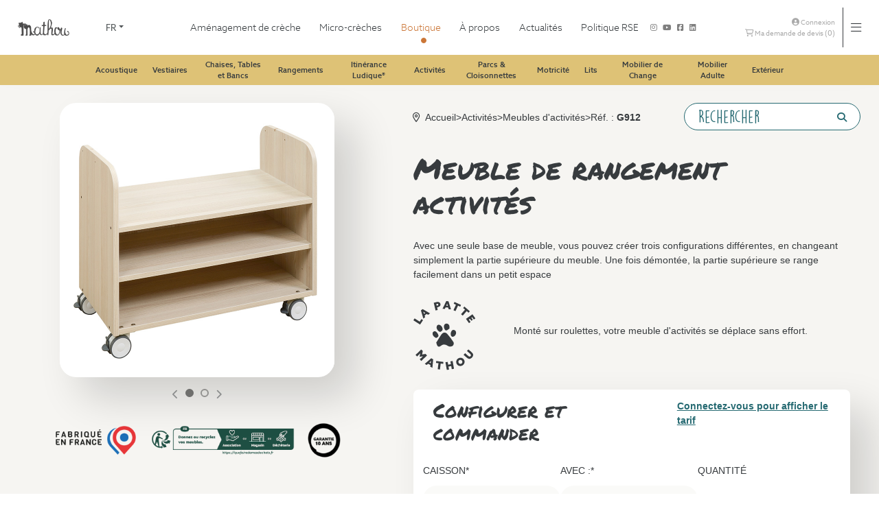

--- FILE ---
content_type: text/html; charset=UTF-8
request_url: https://boutique.mathou.com/produit-G912
body_size: 189722
content:
<!doctype html>
<html class="no-js" lang="fr">
    <head>
    	
		<!-- Matomo Tag Manager -->
		<script>
			var _mtm = window._mtm = window._mtm || [];
			_mtm.push({'mtm.startTime': (new Date().getTime()), 'event': 'mtm.Start'});
			(function() {
			var d=document, g=d.createElement('script'), s=d.getElementsByTagName('script')[0];
			g.async=true; g.src='https://stats.thinkadcom.com/js/container_uOTzW9LL.js'; s.parentNode.insertBefore(g,s);
			})();
		</script>
		<!-- End Matomo Tag Manager -->


		<meta http-equiv="Cache-Control" content="no-cache, no-store, must-revalidate" />
		<meta http-equiv="Pragma" content="no-cache" />
		<meta http-equiv="Expires" content="0" />

        <meta charset="utf-8">
        <meta http-equiv="x-ua-compatible" content="ie=edge">
        <title>Meuble de rangement crèche </title>
                <meta name="description" content="Avec une seule base de meuble, vous pouvez créer trois configurations différentes, en changeant simplement la partie supérieure du meuble. Une fois démontée, la partie supérieure se range facilement dans un petit espace">
                <meta name="keywords" content="Meuble de rangement crèche"/>
		<meta name="viewport" content="width=device-width, initial-scale=1, shrink-to-fit=no">
		<meta name="facebook-domain-verification" content="4s5m8i68zmrocozvuftbp6skc2zki5" />
		<meta name="google-site-verification" content="L-NAckH4BTTMb4GM2EGLIjtG1oZIxsFLcLP6cgd_WVg" />

        <link rel="stylesheet" href="https://boutique.mathou.com/css/bootstrap.min.css">
        <link rel="stylesheet" href="https://boutique.mathou.com/css/normalize.css">
        <link rel="stylesheet" href="https://boutique.mathou.com/css/main.css">
        <link rel="stylesheet" href="https://boutique.mathou.com/css/styles.css">
        <link rel="stylesheet" href="https://boutique.mathou.com/css/responsive.css">
        <link rel="stylesheet" href="https://boutique.mathou.com/css/lightslider.css" />
        <link rel="stylesheet" href="https://boutique.mathou.com/css/sigal.css">
        <link rel="stylesheet" href="https://boutique.mathou.com/css/header.css">
        <link rel="stylesheet" href="https://boutique.mathou.com/css/footer.css">

        <!-- Font Awesome -->
        <script defer src="https://kit.fontawesome.com/e40f162602.js" crossorigin="anonymous"></script>

        <link rel="icon" href="https://boutique.mathou.com/favicon.ico" />

        <!-- WebFont -->
        <link href='https://fonts.googleapis.com/css?family=Roboto+Condensed:400,300,700&subset=latin,latin-ext' rel='stylesheet' type='text/css'>

    </head>
    <body id="product-page" urlPage='/produit-G912'>

        <!-- <script type="text/javascript" src="https://topbar.finadorm.com/mathou"></script> -->

		<!-- Google Tag Manager (noscript) -->
<noscript><iframe src="
    https://www.googletagmanager.com/ns.html?id=GTM-K28B4VR5"
    height="0" width="0" style="display:none;visibility:hidden"></iframe>
</noscript>
<!-- End Google Tag Manager (noscript) -->
<header id="header">
    <div class="content-nav row">
        <div class="col-12">
            <nav id="nav" class="row">
                <div id="logo" class="col-4 col-md-3 col-lg-1">
                    <a href="https://www.mathou.com" class="logo"><img src="https://boutique.mathou.com/img/MATHOU-LOGO-GRIS.png" alt="Logo Mathou"></a>
                </div>
                <div id="logo-lang" class="col-2 col-md-2 col-lg-1">
                    <div class="lang">
                        <div class="mod_languages__select btn-group">
                            <button id="language_btn_138" type="button" data-bs-toggle="dropdown"
                                class="btn btn-secondary dropdown-toggle" aria-haspopup="listbox"
                                aria-labelledby="language_picker_des_138 language_btn_138"
                                aria-expanded="false">FR</button>
                            <ul aria-labelledby="language_picker_des_138" class="lang-block dropdown-menu">
                                                                <li>
                                    <a aria-label="Deutsch (Deutschland)" href="https://boutique.mathou.com/de"> DE </a>
                                </li>
                                <li class="lang-active">
                                    <a aria-current="true" aria-label="Français (France)"
                                        href="https://boutique.mathou.com/fr"> FR </a>
                                </li>
                                                            </ul>
                        </div>
                    </div>
                </div>
                <div id="main-menu" class="col-md-3 col-1 col-lg-8">
                    <div>
                        <ul class="mod-menu mod-list nav">
                            <li class="nav-item item-123"><a
                                    href="https://www.mathou.com/fr/amenagement-de-creche">Aménagement de crèche</a>
                            </li>
                            <li class="nav-item item-124"><a
                                    href="https://www.mathou.com/fr/micro-creches">Micro-crèches</a></li>
                            <li class="nav-item item-125 divider deeper current active parent">
                                <a href="/">Boutique</a>
                                <ul>
                                                                                                                                                                        <li class="nav-item deeper parent">
                                                                                            <a href="famille-acoustique" class="famille-turquoise" title="Acoustique">Acoustique</a>
                                                                                                <ul class="mod-menu__sub list-unstyled small">
                                                                                                            <li>
                                                            <a href="famille-acoustique-categorie-nuages-acoustiques" title="Nuages acoustiques" >
                                                                <div class="family_icon" style="background-image: url('https://boutique.mathou.com/docs/categories/images/acoustique/nuages-acoustiques.png');"></div>
                                                                <span>Nuages acoustiques</span>
                                                            </a>
                                                        </li>
                                                                                                        <li>
                                                        <a href="famille-acoustique" title="Tout voir" >
                                                            <span>Tout voir</span>
                                                        </a>
                                                    </li>
                                                </ul>
                                                                                            </li>
                                                                                                                                                                                                                <li class="nav-item deeper parent">
                                                                                            <a href="famille-vestiaires" class="famille-yellow" title="Vestiaires">Vestiaires</a>
                                                                                                <ul class="mod-menu__sub list-unstyled small">
                                                                                                            <li>
                                                            <a href="famille-vestiaires-categorie-accueil" title="Accueil" >
                                                                <div class="family_icon" style="background-image: url('https://boutique.mathou.com/docs/categories/images/vestiaires/accueil.png');"></div>
                                                                <span>Accueil</span>
                                                            </a>
                                                        </li>
                                                                                                            <li>
                                                            <a href="famille-vestiaires-categorie-vestiaires-de-deshabillage" title="Vestiaires de déshabillage" >
                                                                <div class="family_icon" style="background-image: url('https://boutique.mathou.com/docs/categories/images/vestiaires/vestiaires-de-deshabillage.png');"></div>
                                                                <span>Vestiaires de déshabillage</span>
                                                            </a>
                                                        </li>
                                                                                                            <li>
                                                            <a href="famille-vestiaires-categorie-vestiaires-empilables" title="Vestiaires empilables" >
                                                                <div class="family_icon" style="background-image: url('https://boutique.mathou.com/docs/categories/images/vestiaires/vestiaires-empilables.png');"></div>
                                                                <span>Vestiaires empilables</span>
                                                            </a>
                                                        </li>
                                                                                                            <li>
                                                            <a href="famille-vestiaires-categorie-vestiaires-a-suspendre" title="Vestiaires à suspendre" >
                                                                <div class="family_icon" style="background-image: url('https://boutique.mathou.com/docs/categories/images/vestiaires/vestiaires-a-suspendre.png');"></div>
                                                                <span>Vestiaires à suspendre</span>
                                                            </a>
                                                        </li>
                                                                                                            <li>
                                                            <a href="famille-vestiaires-categorie-bancs-vestiaires" title="Bancs vestiaires" >
                                                                <div class="family_icon" style="background-image: url('https://boutique.mathou.com/docs/categories/images/vestiaires/bancs-vestiaires.png');"></div>
                                                                <span>Bancs vestiaires</span>
                                                            </a>
                                                        </li>
                                                                                                            <li>
                                                            <a href="famille-vestiaires-categorie-bancs-vestiaires-mobiles" title="Bancs vestiaires mobiles" >
                                                                <div class="family_icon" style="background-image: url('https://boutique.mathou.com/docs/categories/images/vestiaires/bancs-vestiaires-mobiles.png');"></div>
                                                                <span>Bancs vestiaires mobiles</span>
                                                            </a>
                                                        </li>
                                                                                                            <li>
                                                            <a href="famille-vestiaires-categorie-bancs-vestiaires-hauteur-standard" title="Bancs vestiaires hauteur standard" >
                                                                <div class="family_icon" style="background-image: url('https://boutique.mathou.com/docs/categories/images/vestiaires/bancs-vestiaires-hauteur-standard.png');"></div>
                                                                <span>Bancs vestiaires hauteur standard</span>
                                                            </a>
                                                        </li>
                                                                                                            <li>
                                                            <a href="famille-vestiaires-categorie-bancs-vestiaires-hauteur-compacte" title="Bancs vestiaires hauteur compacte" >
                                                                <div class="family_icon" style="background-image: url('https://boutique.mathou.com/docs/categories/images/vestiaires/bancs-vestiaires-hauteur-compacte.png');"></div>
                                                                <span>Bancs vestiaires hauteur compacte</span>
                                                            </a>
                                                        </li>
                                                                                                            <li>
                                                            <a href="famille-vestiaires-categorie-bancs-vestiaires-hauteur-modulable" title="Bancs vestiaires hauteur modulable" >
                                                                <div class="family_icon" style="background-image: url('https://boutique.mathou.com/docs/categories/images/vestiaires/bancs-vestiaires-hauteur-modulable.png');"></div>
                                                                <span>Bancs vestiaires hauteur modulable</span>
                                                            </a>
                                                        </li>
                                                                                                            <li>
                                                            <a href="famille-vestiaires-categorie-vestiaires-mobiles-compacts" title="Vestiaires mobiles compacts" >
                                                                <div class="family_icon" style="background-image: url('https://boutique.mathou.com/docs/categories/images/vestiaires/vestiaires-mobiles-compacts.png');"></div>
                                                                <span>Vestiaires mobiles compacts</span>
                                                            </a>
                                                        </li>
                                                                                                            <li>
                                                            <a href="famille-vestiaires-categorie-porte-manteaux" title="Porte-manteaux" >
                                                                <div class="family_icon" style="background-image: url('https://boutique.mathou.com/docs/categories/images/vestiaires/porte-manteaux.png');"></div>
                                                                <span>Porte-manteaux</span>
                                                            </a>
                                                        </li>
                                                                                                            <li>
                                                            <a href="famille-vestiaires-categorie-banques-de-transmission" title="Banques de transmission" >
                                                                <div class="family_icon" style="background-image: url('https://boutique.mathou.com/docs/categories/images/vestiaires/banques-de-transmission.png');"></div>
                                                                <span>Banques de transmission</span>
                                                            </a>
                                                        </li>
                                                                                                        <li>
                                                        <a href="famille-vestiaires" title="Tout voir" >
                                                            <span>Tout voir</span>
                                                        </a>
                                                    </li>
                                                </ul>
                                                                                            </li>
                                                                                                                                                                                                                <li class="nav-item deeper parent">
                                                                                            <a href="famille-chaises-tables-et-bancs" class="famille-orange" title="Chaises, Tables et Bancs">Chaises, Tables et Bancs</a>
                                                                                                <ul class="mod-menu__sub list-unstyled small">
                                                                                                            <li>
                                                            <a href="famille-chaises-tables-et-bancs-categorie-chaises-et-fauteuils-bois-massif" title="Chaises et fauteuils bois massif" >
                                                                <div class="family_icon" style="background-image: url('https://boutique.mathou.com/docs/categories/images/chaises-tables-et-bancs/chaises-et-fauteuils-bois-massif.png');"></div>
                                                                <span>Chaises et fauteuils bois massif</span>
                                                            </a>
                                                        </li>
                                                                                                            <li>
                                                            <a href="famille-chaises-tables-et-bancs-categorie-chaises-et-fauteuils-bois-classic" title="Chaises et fauteuils bois classic" >
                                                                <div class="family_icon" style="background-image: url('https://boutique.mathou.com/docs/categories/images/chaises-tables-et-bancs/chaises-et-fauteuils-bois-classic.png');"></div>
                                                                <span>Chaises et fauteuils bois classic</span>
                                                            </a>
                                                        </li>
                                                                                                            <li>
                                                            <a href="famille-chaises-tables-et-bancs-categorie-hauteur-variable" title="Hauteur variable" >
                                                                <div class="family_icon" style="background-image: url('https://boutique.mathou.com/docs/categories/images/chaises-tables-et-bancs/hauteur-variable.png');"></div>
                                                                <span>Hauteur variable</span>
                                                            </a>
                                                        </li>
                                                                                                            <li>
                                                            <a href="famille-chaises-tables-et-bancs-categorie-fauteuil-multipositions" title="Fauteuil multipositions" >
                                                                <div class="family_icon" style="background-image: url('https://boutique.mathou.com/docs/categories/images/chaises-tables-et-bancs/fauteuil-multipositions.png');"></div>
                                                                <span>Fauteuil multipositions</span>
                                                            </a>
                                                        </li>
                                                                                                            <li>
                                                            <a href="famille-chaises-tables-et-bancs-categorie-fauteuil-a-tablette" title="Fauteuil à tablette" >
                                                                <div class="family_icon" style="background-image: url('https://boutique.mathou.com/docs/categories/images/chaises-tables-et-bancs/fauteuil-a-tablette.png');"></div>
                                                                <span>Fauteuil à tablette</span>
                                                            </a>
                                                        </li>
                                                                                                            <li>
                                                            <a href="famille-chaises-tables-et-bancs-categorie-assises-au-sol" title="Assises au sol" >
                                                                <div class="family_icon" style="background-image: url('https://boutique.mathou.com/docs/categories/images/chaises-tables-et-bancs/assises-au-sol.png');"></div>
                                                                <span>Assises au sol</span>
                                                            </a>
                                                        </li>
                                                                                                            <li>
                                                            <a href="famille-chaises-tables-et-bancs-categorie-tabourets" title="Tabourets" >
                                                                <div class="family_icon" style="background-image: url('https://boutique.mathou.com/docs/categories/images/chaises-tables-et-bancs/tabourets.png');"></div>
                                                                <span>Tabourets</span>
                                                            </a>
                                                        </li>
                                                                                                            <li>
                                                            <a href="famille-chaises-tables-et-bancs-categorie-chaises-et-fauteuils-adultes" title="Chaises et fauteuils adultes" >
                                                                <div class="family_icon" style="background-image: url('https://boutique.mathou.com/docs/categories/images/chaises-tables-et-bancs/chaises-et-fauteuils-adultes.png');"></div>
                                                                <span>Chaises et fauteuils adultes</span>
                                                            </a>
                                                        </li>
                                                                                                            <li>
                                                            <a href="famille-chaises-tables-et-bancs-categorie-fauteuil-biberon" title="Fauteuil biberon" >
                                                                <div class="family_icon" style="background-image: url('https://boutique.mathou.com/docs/categories/images/chaises-tables-et-bancs/fauteuil-biberon.png');"></div>
                                                                <span>Fauteuil biberon</span>
                                                            </a>
                                                        </li>
                                                                                                            <li>
                                                            <a href="famille-chaises-tables-et-bancs-categorie-tables-pietement-bois" title="Tables piètement bois" >
                                                                <div class="family_icon" style="background-image: url('https://boutique.mathou.com/docs/categories/images/chaises-tables-et-bancs/tables-pietement-bois.png');"></div>
                                                                <span>Tables piètement bois</span>
                                                            </a>
                                                        </li>
                                                                                                            <li>
                                                            <a href="famille-chaises-tables-et-bancs-categorie-tables-pietement-metal" title="Tables piètement métal" >
                                                                <div class="family_icon" style="background-image: url('https://boutique.mathou.com/docs/categories/images/chaises-tables-et-bancs/tables-pietement-metal.png');"></div>
                                                                <span>Tables piètement métal</span>
                                                            </a>
                                                        </li>
                                                                                                            <li>
                                                            <a href="famille-chaises-tables-et-bancs-categorie-tables-speciales" title="Tables spéciales" >
                                                                <div class="family_icon" style="background-image: url('https://boutique.mathou.com/docs/categories/images/chaises-tables-et-bancs/tables-speciales.png');"></div>
                                                                <span>Tables spéciales</span>
                                                            </a>
                                                        </li>
                                                                                                            <li>
                                                            <a href="famille-chaises-tables-et-bancs-categorie-rangements-specifiques" title="Rangements spécifiques" >
                                                                <div class="family_icon" style="background-image: url('https://boutique.mathou.com/docs/categories/images/chaises-tables-et-bancs/rangements-specifiques.png');"></div>
                                                                <span>Rangements spécifiques</span>
                                                            </a>
                                                        </li>
                                                                                                        <li>
                                                        <a href="famille-chaises-tables-et-bancs" title="Tout voir" >
                                                            <span>Tout voir</span>
                                                        </a>
                                                    </li>
                                                </ul>
                                                                                            </li>
                                                                                                                                                                                                                <li class="nav-item deeper parent">
                                                                                            <a href="famille-rangements" class="famille-green" title="Rangements">Rangements</a>
                                                                                                <ul class="mod-menu__sub list-unstyled small">
                                                                                                            <li>
                                                            <a href="famille-rangements-categorie-meubles-a-doudous" title="Meubles à doudous" >
                                                                <div class="family_icon" style="background-image: url('https://boutique.mathou.com/docs/categories/images/rangements/meubles-a-doudous.png');"></div>
                                                                <span>Meubles à doudous</span>
                                                            </a>
                                                        </li>
                                                                                                            <li>
                                                            <a href="famille-rangements-categorie-combinaisons" title="Combinaisons" >
                                                                <div class="family_icon" style="background-image: url('https://boutique.mathou.com/docs/categories/images/rangements/combinaisons.png');"></div>
                                                                <span>Combinaisons</span>
                                                            </a>
                                                        </li>
                                                                                                            <li>
                                                            <a href="famille-rangements-categorie-meubles-a-portes" title="Meubles à portes" >
                                                                <div class="family_icon" style="background-image: url('https://boutique.mathou.com/docs/categories/images/rangements/meubles-a-portes.png');"></div>
                                                                <span>Meubles à portes</span>
                                                            </a>
                                                        </li>
                                                                                                            <li>
                                                            <a href="famille-rangements-categorie-meubles-ouverts" title="Meubles ouverts" >
                                                                <div class="family_icon" style="background-image: url('https://boutique.mathou.com/docs/categories/images/rangements/meubles-ouverts.png');"></div>
                                                                <span>Meubles ouverts</span>
                                                            </a>
                                                        </li>
                                                                                                            <li>
                                                            <a href="famille-rangements-categorie-meubles-d-angle" title="Meubles d'angle" >
                                                                <div class="family_icon" style="background-image: url('https://boutique.mathou.com/docs/categories/images/rangements/meubles-d-angle.png');"></div>
                                                                <span>Meubles d'angle</span>
                                                            </a>
                                                        </li>
                                                                                                            <li>
                                                            <a href="famille-rangements-categorie-meubles-bas-arrondis" title="Meubles bas arrondis" >
                                                                <div class="family_icon" style="background-image: url('https://boutique.mathou.com/docs/categories/images/rangements/meubles-bas-arrondis.png');"></div>
                                                                <span>Meubles bas arrondis</span>
                                                            </a>
                                                        </li>
                                                                                                            <li>
                                                            <a href="famille-rangements-categorie-matelas-meubles-rangement" title="Matelas meubles rangement" >
                                                                <div class="family_icon" style="background-image: url('https://boutique.mathou.com/docs/categories/images/rangements/matelas-meubles-rangement.png');"></div>
                                                                <span>Matelas meubles rangement</span>
                                                            </a>
                                                        </li>
                                                                                                            <li>
                                                            <a href="famille-rangements-categorie-meubles-a-roues" title="Meubles à roues" >
                                                                <div class="family_icon" style="background-image: url('https://boutique.mathou.com/docs/categories/images/rangements/meubles-a-roues.png');"></div>
                                                                <span>Meubles à roues</span>
                                                            </a>
                                                        </li>
                                                                                                            <li>
                                                            <a href="famille-rangements-categorie-meubles-a-tiroirs" title="Meubles à tiroirs" >
                                                                <div class="family_icon" style="background-image: url('https://boutique.mathou.com/docs/categories/images/rangements/meubles-a-tiroirs.png');"></div>
                                                                <span>Meubles à tiroirs</span>
                                                            </a>
                                                        </li>
                                                                                                            <li>
                                                            <a href="famille-rangements-categorie-meubles-a-bacs" title="Meubles à bacs" >
                                                                <div class="family_icon" style="background-image: url('https://boutique.mathou.com/docs/categories/images/rangements/meubles-a-bacs.png');"></div>
                                                                <span>Meubles à bacs</span>
                                                            </a>
                                                        </li>
                                                                                                            <li>
                                                            <a href="famille-rangements-categorie-bacs" title="Bacs" >
                                                                <div class="family_icon" style="background-image: url('https://boutique.mathou.com/docs/categories/images/rangements/bacs.png');"></div>
                                                                <span>Bacs</span>
                                                            </a>
                                                        </li>
                                                                                                            <li>
                                                            <a href="famille-rangements-categorie-accessoires-et-decors" title="Accessoires et décors" >
                                                                <div class="family_icon" style="background-image: url('https://boutique.mathou.com/docs/categories/images/rangements/accessoires-et-decors.png');"></div>
                                                                <span>Accessoires et décors</span>
                                                            </a>
                                                        </li>
                                                                                                            <li>
                                                            <a href="famille-rangements-categorie-etageres-deco" title="Etagères déco" >
                                                                <div class="family_icon" style="background-image: url('https://boutique.mathou.com/docs/categories/images/rangements/etageres-deco.png');"></div>
                                                                <span>Etagères déco</span>
                                                            </a>
                                                        </li>
                                                                                                        <li>
                                                        <a href="famille-rangements" title="Tout voir" >
                                                            <span>Tout voir</span>
                                                        </a>
                                                    </li>
                                                </ul>
                                                                                            </li>
                                                                                                                                                                                                                <li class="nav-item deeper parent">
                                                                                            <a href="famille-itinerance-ludique" class="famille-magenta" title="Itinérance Ludique®">Itinérance Ludique®</a>
                                                                                                <ul class="mod-menu__sub list-unstyled small">
                                                                                                            <li>
                                                            <a href="famille-itinerance-ludique-categorie-palais-des-bebes" title="Palais des bébés" >
                                                                <div class="family_icon" style="background-image: url('https://boutique.mathou.com/docs/categories/images/itinerance-ludique/palais-des-bebes.png');"></div>
                                                                <span>Palais des bébés</span>
                                                            </a>
                                                        </li>
                                                                                                            <li>
                                                            <a href="famille-itinerance-ludique-categorie-bacs-a-tresors" title="Bacs à trésors" >
                                                                <div class="family_icon" style="background-image: url('https://boutique.mathou.com/docs/categories/images/itinerance-ludique/bacs-a-tresors.png');"></div>
                                                                <span>Bacs à trésors</span>
                                                            </a>
                                                        </li>
                                                                                                            <li>
                                                            <a href="famille-itinerance-ludique-categorie-boite-a-formes-geante" title="Boîte à formes géante" >
                                                                <div class="family_icon" style="background-image: url('https://boutique.mathou.com/docs/categories/images/itinerance-ludique/boite-a-formes-geante.png');"></div>
                                                                <span>Boîte à formes géante</span>
                                                            </a>
                                                        </li>
                                                                                                        <li>
                                                        <a href="famille-itinerance-ludique" title="Tout voir" >
                                                            <span>Tout voir</span>
                                                        </a>
                                                    </li>
                                                </ul>
                                                                                            </li>
                                                                                                                                                                                                                <li class="nav-item current deeper parent active">
                                                                                            <a href="famille-activites" class="famille-purple" title="Activités">Activités</a>
                                                                                                <ul class="mod-menu__sub list-unstyled small">
                                                                                                            <li>
                                                            <a href="famille-activites-categorie-tonnelles" title="Tonnelles" >
                                                                <div class="family_icon" style="background-image: url('https://boutique.mathou.com/docs/categories/images/activites/tonnelles.png');"></div>
                                                                <span>Tonnelles</span>
                                                            </a>
                                                        </li>
                                                                                                            <li>
                                                            <a href="famille-activites-categorie-coins-cuisines" title="Coins cuisines" >
                                                                <div class="family_icon" style="background-image: url('https://boutique.mathou.com/docs/categories/images/activites/coins-cuisines.png');"></div>
                                                                <span>Coins cuisines</span>
                                                            </a>
                                                        </li>
                                                                                                            <li>
                                                            <a href="famille-activites-categorie-coin-poupees" title="Coin poupées" >
                                                                <div class="family_icon" style="background-image: url('https://boutique.mathou.com/docs/categories/images/activites/coin-poupees.png');"></div>
                                                                <span>Coin poupées</span>
                                                            </a>
                                                        </li>
                                                                                                            <li>
                                                            <a href="famille-activites-categorie-porteurs" title="Porteurs" >
                                                                <div class="family_icon" style="background-image: url('https://boutique.mathou.com/docs/categories/images/activites/porteurs.png');"></div>
                                                                <span>Porteurs</span>
                                                            </a>
                                                        </li>
                                                                                                            <li>
                                                            <a href="famille-activites-categorie-tables-d-activites" title="Tables d'activités" >
                                                                <div class="family_icon" style="background-image: url('https://boutique.mathou.com/docs/categories/images/activites/tables-d-activites.png');"></div>
                                                                <span>Tables d'activités</span>
                                                            </a>
                                                        </li>
                                                                                                            <li>
                                                            <a href="famille-activites-categorie-meubles-d-activites" title="Meubles d'activités" >
                                                                <div class="family_icon" style="background-image: url('https://boutique.mathou.com/docs/categories/images/activites/meubles-d-activites.png');"></div>
                                                                <span>Meubles d'activités</span>
                                                            </a>
                                                        </li>
                                                                                                            <li>
                                                            <a href="famille-activites-categorie-cabane" title="Cabane" >
                                                                <div class="family_icon" style="background-image: url('https://boutique.mathou.com/docs/categories/images/activites/cabane.png');"></div>
                                                                <span>Cabane</span>
                                                            </a>
                                                        </li>
                                                                                                            <li>
                                                            <a href="famille-activites-categorie-theatre-de-guignol" title="Théâtre de guignol" >
                                                                <div class="family_icon" style="background-image: url('https://boutique.mathou.com/docs/categories/images/activites/theatre-de-guignol.png');"></div>
                                                                <span>Théâtre de guignol</span>
                                                            </a>
                                                        </li>
                                                                                                            <li>
                                                            <a href="famille-activites-categorie-coin-marchand" title="Coin marchand" >
                                                                <div class="family_icon" style="background-image: url('https://boutique.mathou.com/docs/categories/images/activites/coin-marchand.png');"></div>
                                                                <span>Coin marchand</span>
                                                            </a>
                                                        </li>
                                                                                                            <li>
                                                            <a href="famille-activites-categorie-etabli" title="Établi" >
                                                                <div class="family_icon" style="background-image: url('https://boutique.mathou.com/docs/categories/images/activites/etabli.png');"></div>
                                                                <span>Établi</span>
                                                            </a>
                                                        </li>
                                                                                                            <li>
                                                            <a href="famille-activites-categorie-meuble-a-deguisements" title="Meuble à déguisements" >
                                                                <div class="family_icon" style="background-image: url('https://boutique.mathou.com/docs/categories/images/activites/meuble-a-deguisements.png');"></div>
                                                                <span>Meuble à déguisements</span>
                                                            </a>
                                                        </li>
                                                                                                            <li>
                                                            <a href="famille-activites-categorie-coin-peinture" title="Coin peinture" >
                                                                <div class="family_icon" style="background-image: url('https://boutique.mathou.com/docs/categories/images/activites/coin-peinture.png');"></div>
                                                                <span>Coin peinture</span>
                                                            </a>
                                                        </li>
                                                                                                            <li>
                                                            <a href="famille-activites-categorie-coin-lecture" title="Coin lecture" >
                                                                <div class="family_icon" style="background-image: url('https://boutique.mathou.com/docs/categories/images/activites/coin-lecture.png');"></div>
                                                                <span>Coin lecture</span>
                                                            </a>
                                                        </li>
                                                                                                            <li>
                                                            <a href="famille-activites-categorie-assises-mousse" title="Assises mousse" >
                                                                <div class="family_icon" style="background-image: url('https://boutique.mathou.com/docs/categories/images/activites/assises-mousse.png');"></div>
                                                                <span>Assises mousse</span>
                                                            </a>
                                                        </li>
                                                                                                            <li>
                                                            <a href="famille-activites-categorie-mousses-corral" title="Mousses corral" >
                                                                <div class="family_icon" style="background-image: url('https://boutique.mathou.com/docs/categories/images/activites/mousses-corral.png');"></div>
                                                                <span>Mousses corral</span>
                                                            </a>
                                                        </li>
                                                                                                            <li>
                                                            <a href="famille-activites-categorie-coin-mousse" title="Coin mousse" >
                                                                <div class="family_icon" style="background-image: url('https://boutique.mathou.com/docs/categories/images/activites/coin-mousse.png');"></div>
                                                                <span>Coin mousse</span>
                                                            </a>
                                                        </li>
                                                                                                            <li>
                                                            <a href="famille-activites-categorie-tapis-mousse" title="Tapis mousse" >
                                                                <div class="family_icon" style="background-image: url('https://boutique.mathou.com/docs/categories/images/activites/tapis-mousse.png');"></div>
                                                                <span>Tapis mousse</span>
                                                            </a>
                                                        </li>
                                                                                                            <li>
                                                            <a href="famille-activites-categorie-toiles-suspendues" title="Toiles suspendues" >
                                                                <div class="family_icon" style="background-image: url('https://boutique.mathou.com/docs/categories/images/activites/toiles-suspendues.png');"></div>
                                                                <span>Toiles suspendues</span>
                                                            </a>
                                                        </li>
                                                                                                            <li>
                                                            <a href="famille-activites-categorie-accessoires" title="Accessoires" >
                                                                <div class="family_icon" style="background-image: url('https://boutique.mathou.com/docs/categories/images/activites/accessoires.png');"></div>
                                                                <span>Accessoires</span>
                                                            </a>
                                                        </li>
                                                                                                        <li>
                                                        <a href="famille-activites" title="Tout voir" >
                                                            <span>Tout voir</span>
                                                        </a>
                                                    </li>
                                                </ul>
                                                                                            </li>
                                                                                                                                                                                                                <li class="nav-item deeper parent">
                                                                                            <a href="famille-parcs-cloisonnettes" class="famille-fuchsia" title="Parcs & Cloisonnettes">Parcs & Cloisonnettes</a>
                                                                                                <ul class="mod-menu__sub list-unstyled small">
                                                                                                            <li>
                                                            <a href="famille-parcs-cloisonnettes-categorie-cloisonnettes" title="Cloisonnettes" >
                                                                <div class="family_icon" style="background-image: url('https://boutique.mathou.com/docs/categories/images/parcs-cloisonnettes/cloisonnettes.png');"></div>
                                                                <span>Cloisonnettes</span>
                                                            </a>
                                                        </li>
                                                                                                            <li>
                                                            <a href="famille-parcs-cloisonnettes-categorie-cloisonnettes-ludiques" title="Cloisonnettes ludiques" >
                                                                <div class="family_icon" style="background-image: url('https://boutique.mathou.com/docs/categories/images/parcs-cloisonnettes/cloisonnettes-ludiques.png');"></div>
                                                                <span>Cloisonnettes ludiques</span>
                                                            </a>
                                                        </li>
                                                                                                            <li>
                                                            <a href="famille-parcs-cloisonnettes-categorie-cloisonnettes-deco" title="Cloisonnettes déco" >
                                                                <div class="family_icon" style="background-image: url('https://boutique.mathou.com/docs/categories/images/parcs-cloisonnettes/cloisonnettes-deco.png');"></div>
                                                                <span>Cloisonnettes déco</span>
                                                            </a>
                                                        </li>
                                                                                                            <li>
                                                            <a href="famille-parcs-cloisonnettes-categorie-coins-bebes" title="Coins bébés" >
                                                                <div class="family_icon" style="background-image: url('https://boutique.mathou.com/docs/categories/images/parcs-cloisonnettes/coins-bebes.png');"></div>
                                                                <span>Coins bébés</span>
                                                            </a>
                                                        </li>
                                                                                                            <li>
                                                            <a href="famille-parcs-cloisonnettes-categorie-portillons" title="Portillons" >
                                                                <div class="family_icon" style="background-image: url('https://boutique.mathou.com/docs/categories/images/parcs-cloisonnettes/portillons.png');"></div>
                                                                <span>Portillons</span>
                                                            </a>
                                                        </li>
                                                                                                            <li>
                                                            <a href="famille-parcs-cloisonnettes-categorie-jeux-et-decors-muraux" title="Jeux et décors muraux" >
                                                                <div class="family_icon" style="background-image: url('https://boutique.mathou.com/docs/categories/images/parcs-cloisonnettes/jeux-et-decors-muraux.png');"></div>
                                                                <span>Jeux et décors muraux</span>
                                                            </a>
                                                        </li>
                                                                                                            <li>
                                                            <a href="famille-parcs-cloisonnettes-categorie-miroirs" title="Miroirs" >
                                                                <div class="family_icon" style="background-image: url('https://boutique.mathou.com/docs/categories/images/parcs-cloisonnettes/miroirs.png');"></div>
                                                                <span>Miroirs</span>
                                                            </a>
                                                        </li>
                                                                                                        <li>
                                                        <a href="famille-parcs-cloisonnettes" title="Tout voir" >
                                                            <span>Tout voir</span>
                                                        </a>
                                                    </li>
                                                </ul>
                                                                                            </li>
                                                                                                                                                                                                                <li class="nav-item deeper parent">
                                                                                            <a href="famille-motricite" class="famille-pink" title="Motricité">Motricité</a>
                                                                                                <ul class="mod-menu__sub list-unstyled small">
                                                                                                            <li>
                                                            <a href="famille-motricite-categorie-structure-mobile" title="Structure mobile" >
                                                                <div class="family_icon" style="background-image: url('https://boutique.mathou.com/docs/categories/images/motricite/structure-mobile.png');"></div>
                                                                <span>Structure mobile</span>
                                                            </a>
                                                        </li>
                                                                                                            <li>
                                                            <a href="famille-motricite-categorie-motricite-basse" title="Motricité basse" >
                                                                <div class="family_icon" style="background-image: url('https://boutique.mathou.com/docs/categories/images/motricite/motricite-basse.png');"></div>
                                                                <span>Motricité basse</span>
                                                            </a>
                                                        </li>
                                                                                                            <li>
                                                            <a href="famille-motricite-categorie-motricite-libre" title="Motricité libre" >
                                                                <div class="family_icon" style="background-image: url('https://boutique.mathou.com/docs/categories/images/motricite/motricite-libre.png');"></div>
                                                                <span>Motricité libre</span>
                                                            </a>
                                                        </li>
                                                                                                            <li>
                                                            <a href="famille-motricite-categorie-structure-des-grands" title="Structure des grands" >
                                                                <div class="family_icon" style="background-image: url('https://boutique.mathou.com/docs/categories/images/motricite/structure-des-grands.png');"></div>
                                                                <span>Structure des grands</span>
                                                            </a>
                                                        </li>
                                                                                                            <li>
                                                            <a href="famille-motricite-categorie-structures-modulaires-pour-les-grands" title="Structures modulaires pour les grands" >
                                                                <div class="family_icon" style="background-image: url('https://boutique.mathou.com/docs/categories/images/motricite/structures-modulaires-pour-les-grands.png');"></div>
                                                                <span>Structures modulaires pour les grands</span>
                                                            </a>
                                                        </li>
                                                                                                            <li>
                                                            <a href="famille-motricite-categorie-modules-pour-les-moyens" title="Modules pour les moyens" >
                                                                <div class="family_icon" style="background-image: url('https://boutique.mathou.com/docs/categories/images/motricite/modules-pour-les-moyens.png');"></div>
                                                                <span>Modules pour les moyens</span>
                                                            </a>
                                                        </li>
                                                                                                            <li>
                                                            <a href="famille-motricite-categorie-structures-pour-les-bebes-moyens" title="Structures pour les bébés-moyens" >
                                                                <div class="family_icon" style="background-image: url('https://boutique.mathou.com/docs/categories/images/motricite/structures-pour-les-bebes-moyens.png');"></div>
                                                                <span>Structures pour les bébés-moyens</span>
                                                            </a>
                                                        </li>
                                                                                                            <li>
                                                            <a href="famille-motricite-categorie-structures-pour-les-bebes" title="Structures pour les bébés" >
                                                                <div class="family_icon" style="background-image: url('https://boutique.mathou.com/docs/categories/images/motricite/structures-pour-les-bebes.png');"></div>
                                                                <span>Structures pour les bébés</span>
                                                            </a>
                                                        </li>
                                                                                                            <li>
                                                            <a href="famille-motricite-categorie-piscines-a-balles" title="Piscines à balles" >
                                                                <div class="family_icon" style="background-image: url('https://boutique.mathou.com/docs/categories/images/motricite/piscines-a-balles.png');"></div>
                                                                <span>Piscines à balles</span>
                                                            </a>
                                                        </li>
                                                                                                            <li>
                                                            <a href="famille-motricite-categorie-elements-mousse" title="Eléments mousse" >
                                                                <div class="family_icon" style="background-image: url('https://boutique.mathou.com/docs/categories/images/motricite/elements-mousse.png');"></div>
                                                                <span>Eléments mousse</span>
                                                            </a>
                                                        </li>
                                                                                                            <li>
                                                            <a href="famille-motricite-categorie-tapis-et-options" title="Tapis et options" >
                                                                <div class="family_icon" style="background-image: url('https://boutique.mathou.com/docs/categories/images/motricite/tapis-et-options.png');"></div>
                                                                <span>Tapis et options</span>
                                                            </a>
                                                        </li>
                                                                                                        <li>
                                                        <a href="famille-motricite" title="Tout voir" >
                                                            <span>Tout voir</span>
                                                        </a>
                                                    </li>
                                                </ul>
                                                                                            </li>
                                                                                                                                                                                                                <li class="nav-item deeper parent">
                                                                                            <a href="famille-lits" class="famille-blue" title="Lits">Lits</a>
                                                                                                <ul class="mod-menu__sub list-unstyled small">
                                                                                                            <li>
                                                            <a href="famille-lits-categorie-lits-catlock" title="Lits CatLock®" >
                                                                <div class="family_icon" style="background-image: url('https://boutique.mathou.com/docs/categories/images/lits/lits-catlock.png');"></div>
                                                                <span>Lits CatLock®</span>
                                                            </a>
                                                        </li>
                                                                                                            <li>
                                                            <a href="famille-lits-categorie-lits-softlock" title="Lits SoftLock®" >
                                                                <div class="family_icon" style="background-image: url('https://boutique.mathou.com/docs/categories/images/lits/lits-softlock.png');"></div>
                                                                <span>Lits SoftLock®</span>
                                                            </a>
                                                        </li>
                                                                                                            <li>
                                                            <a href="famille-lits-categorie-lit-d-evacuation" title="Lit d'évacuation" >
                                                                <div class="family_icon" style="background-image: url('https://boutique.mathou.com/docs/categories/images/lits/lit-d-evacuation.png');"></div>
                                                                <span>Lit d'évacuation</span>
                                                            </a>
                                                        </li>
                                                                                                            <li>
                                                            <a href="famille-lits-categorie-lit-eco" title="Lit éco" >
                                                                <div class="family_icon" style="background-image: url('https://boutique.mathou.com/docs/categories/images/lits/lit-eco.png');"></div>
                                                                <span>Lit éco</span>
                                                            </a>
                                                        </li>
                                                                                                            <li>
                                                            <a href="famille-lits-categorie-lits-de-repos" title="Lits de repos" >
                                                                <div class="family_icon" style="background-image: url('https://boutique.mathou.com/docs/categories/images/lits/lits-de-repos.png');"></div>
                                                                <span>Lits de repos</span>
                                                            </a>
                                                        </li>
                                                                                                            <li>
                                                            <a href="famille-lits-categorie-entourages-mousse" title="Entourages mousse" >
                                                                <div class="family_icon" style="background-image: url('https://boutique.mathou.com/docs/categories/images/lits/entourages-mousse.png');"></div>
                                                                <span>Entourages mousse</span>
                                                            </a>
                                                        </li>
                                                                                                            <li>
                                                            <a href="famille-lits-categorie-matelas-valise" title="Matelas-valise" >
                                                                <div class="family_icon" style="background-image: url('https://boutique.mathou.com/docs/categories/images/lits/matelas-valise.png');"></div>
                                                                <span>Matelas-valise</span>
                                                            </a>
                                                        </li>
                                                                                                            <li>
                                                            <a href="famille-lits-categorie-couchettes-empilables" title="Couchettes empilables, têtière de couchage" >
                                                                <div class="family_icon" style="background-image: url('https://boutique.mathou.com/docs/categories/images/lits/couchettes-empilables.png');"></div>
                                                                <span>Couchettes empilables, têtière de couchage</span>
                                                            </a>
                                                        </li>
                                                                                                            <li>
                                                            <a href="famille-lits-categorie-matelas-catsoft" title="Matelas - Draps" >
                                                                <div class="family_icon" style="background-image: url('https://boutique.mathou.com/docs/categories/images/lits/matelas-catsoft.png');"></div>
                                                                <span>Matelas - Draps</span>
                                                            </a>
                                                        </li>
                                                                                                            <li>
                                                            <a href="famille-lits-categorie-roues-a-frein" title="Roues à frein" >
                                                                <div class="family_icon" style="background-image: url('https://boutique.mathou.com/docs/categories/images/lits/roues-a-frein.png');"></div>
                                                                <span>Roues à frein</span>
                                                            </a>
                                                        </li>
                                                                                                        <li>
                                                        <a href="famille-lits" title="Tout voir" >
                                                            <span>Tout voir</span>
                                                        </a>
                                                    </li>
                                                </ul>
                                                                                            </li>
                                                                                                                                                                                                                <li class="nav-item deeper parent">
                                                                                            <a href="famille-plans-de-change" class="famille-brown" title="Mobilier de Change">Mobilier de Change</a>
                                                                                                <ul class="mod-menu__sub list-unstyled small">
                                                                                                            <li>
                                                            <a href="famille-plans-de-change-categorie-plans-de-change" title="Plans de change" >
                                                                <div class="family_icon" style="background-image: url('https://boutique.mathou.com/docs/categories/images/plans-de-change/plans-de-change.png');"></div>
                                                                <span>Plans de change</span>
                                                            </a>
                                                        </li>
                                                                                                            <li>
                                                            <a href="famille-plans-de-change-categorie-meubles-de-change-mobiles" title="Meubles de change mobiles" >
                                                                <div class="family_icon" style="background-image: url('https://boutique.mathou.com/docs/categories/images/plans-de-change/meubles-de-change-mobiles.png');"></div>
                                                                <span>Meubles de change mobiles</span>
                                                            </a>
                                                        </li>
                                                                                                            <li>
                                                            <a href="famille-plans-de-change-categorie-meuble-d-auscultation-mobile" title="Meuble d'auscultation mobile" >
                                                                <div class="family_icon" style="background-image: url('https://boutique.mathou.com/docs/categories/images/plans-de-change/meuble-d-auscultation-mobile.png');"></div>
                                                                <span>Meuble d'auscultation mobile</span>
                                                            </a>
                                                        </li>
                                                                                                            <li>
                                                            <a href="famille-plans-de-change-categorie-accessoires-pour-le-change" title="Accessoires pour le change" >
                                                                <div class="family_icon" style="background-image: url('https://boutique.mathou.com/docs/categories/images/plans-de-change/accessoires-pour-le-change.png');"></div>
                                                                <span>Accessoires pour le change</span>
                                                            </a>
                                                        </li>
                                                                                                            <li>
                                                            <a href="famille-plans-de-change-categorie-meubles-complementaires" title="Meubles complémentaires" >
                                                                <div class="family_icon" style="background-image: url('https://boutique.mathou.com/docs/categories/images/plans-de-change/meubles-a-suspendre.png');"></div>
                                                                <span>Meubles complémentaires</span>
                                                            </a>
                                                        </li>
                                                                                                        <li>
                                                        <a href="famille-plans-de-change" title="Tout voir" >
                                                            <span>Tout voir</span>
                                                        </a>
                                                    </li>
                                                </ul>
                                                                                            </li>
                                                                                                                                                                                                                <li class="nav-item deeper parent">
                                                                                            <a href="famille-bureaux" class="famille-grey" title="Mobilier Adulte">Mobilier Adulte</a>
                                                                                                <ul class="mod-menu__sub list-unstyled small">
                                                                                                            <li>
                                                            <a href="famille-bureaux-categorie-chaises-et-fauteuils-adultes" title="Chaises et fauteuils adultes" >
                                                                <div class="family_icon" style="background-image: url('https://boutique.mathou.com/docs/categories/images/bureaux/chaises-et-fauteuils-adultes.png');"></div>
                                                                <span>Chaises et fauteuils adultes</span>
                                                            </a>
                                                        </li>
                                                                                                            <li>
                                                            <a href="famille-bureaux-categorie-tables-speciales" title="Tables spéciales" >
                                                                <div class="family_icon" style="background-image: url('https://boutique.mathou.com/docs/categories/images/bureaux/tables-speciales.png');"></div>
                                                                <span>Tables spéciales</span>
                                                            </a>
                                                        </li>
                                                                                                            <li>
                                                            <a href="famille-bureaux-categorie-bureaux" title="Bureaux" >
                                                                <div class="family_icon" style="background-image: url('https://boutique.mathou.com/docs/categories/images/bureaux/bureaux.png');"></div>
                                                                <span>Bureaux</span>
                                                            </a>
                                                        </li>
                                                                                                            <li>
                                                            <a href="famille-bureaux-categorie-armoires" title="Armoires" >
                                                                <div class="family_icon" style="background-image: url('https://boutique.mathou.com/docs/categories/images/bureaux/armoires.png');"></div>
                                                                <span>Armoires</span>
                                                            </a>
                                                        </li>
                                                                                                            <li>
                                                            <a href="famille-bureaux-categorie-rangements-specifiques" title="Rangements spécifiques" >
                                                                <div class="family_icon" style="background-image: url('https://boutique.mathou.com/docs/categories/images/bureaux/rangements-specifiques.png');"></div>
                                                                <span>Rangements spécifiques</span>
                                                            </a>
                                                        </li>
                                                                                                            <li>
                                                            <a href="famille-bureaux-categorie-vestiaires-adultes" title="Vestiaires Adultes" >
                                                                <div class="family_icon" style="background-image: url('https://boutique.mathou.com/docs/categories/images/bureaux/bureaux-vestiaires.png');"></div>
                                                                <span>Vestiaires Adultes</span>
                                                            </a>
                                                        </li>
                                                                                                        <li>
                                                        <a href="famille-bureaux" title="Tout voir" >
                                                            <span>Tout voir</span>
                                                        </a>
                                                    </li>
                                                </ul>
                                                                                            </li>
                                                                                                                                                                                                                <li class="nav-item deeper parent">
                                                                                            <a href="famille-exterieur" class="famille-vert" title="Extérieur">Extérieur</a>
                                                                                                <ul class="mod-menu__sub list-unstyled small">
                                                                                                            <li>
                                                            <a href="famille-exterieur-categorie-assises" title="Assises" >
                                                                <div class="family_icon" style="background-image: url('https://boutique.mathou.com/docs/categories/images/exterieur/assises.png');"></div>
                                                                <span>Assises</span>
                                                            </a>
                                                        </li>
                                                                                                            <li>
                                                            <a href="famille-exterieur-categorie-tables" title="Tables" >
                                                                <div class="family_icon" style="background-image: url('https://boutique.mathou.com/docs/categories/images/exterieur/tables.png');"></div>
                                                                <span>Tables</span>
                                                            </a>
                                                        </li>
                                                                                                            <li>
                                                            <a href="famille-exterieur-categorie-jardinieres" title="Jardinières" >
                                                                <div class="family_icon" style="background-image: url('https://boutique.mathou.com/docs/categories/images/exterieur/jardinieres.png');"></div>
                                                                <span>Jardinières</span>
                                                            </a>
                                                        </li>
                                                                                                            <li>
                                                            <a href="famille-exterieur-categorie-cuisines" title="Cuisines" >
                                                                <div class="family_icon" style="background-image: url('https://boutique.mathou.com/docs/categories/images/exterieur/cuisines.png');"></div>
                                                                <span>Cuisines</span>
                                                            </a>
                                                        </li>
                                                                                                            <li>
                                                            <a href="famille-exterieur-categorie-accessoires-exterieur" title="Accessoires" >
                                                                <div class="family_icon" style="background-image: url('https://boutique.mathou.com/docs/categories/images/exterieur/accessoires-exterieur.png');"></div>
                                                                <span>Accessoires</span>
                                                            </a>
                                                        </li>
                                                                                                        <li>
                                                        <a href="famille-exterieur" title="Tout voir" >
                                                            <span>Tout voir</span>
                                                        </a>
                                                    </li>
                                                </ul>
                                                                                            </li>
                                                                                                                                                                                        </ul>
                            </li>
                            <li class="deeper parent">
                                <a href="https://www.mathou.com/fr/a-propos/histoire">À propos</a>
                                <ul>
                                    <li><a href="https://www.mathou.com/fr/a-propos/histoire">Histoire</a></li>
                                                                        <li><a href="https://www.mathou.com/fr/a-propos/fabrique-en-france">Fabrication française</a></li>
                                                                        <li><a href="https://www.mathou.com/fr/a-propos/certifications-et-normes">Certifications et normes</a></li>
                                    <li><a href="https://www.mathou.com/fr/a-propos/design-dusage">Design d'usage</a></li>
                                </ul>
                            </li>
                            <li><a href="https://www.mathou.com/fr/actualites">Actualités</a></li>
                            <li class="divider deeper parent">
                                <span>Politique RSE</span>
                                <ul>
                                    <li><a href="https://www.mathou.com/fr/politique-rse/eco-conception">Éco conception</a></li>
                                    <li><a href="https://www.mathou.com/fr/politique-rse/empreinte-carbone">Empreinte carbone</a></li>
                                                                        <li><a href="https://www.mathou.com/fr/politique-rse/ancrage-local">Ancrage local</a></li>
                                    <li><a href="https://www.mathou.com/fr/politique-rse/politique-environnementale">Politique environnementale</a></li>
                                                                    </ul>
                            </li>
                        </ul>
                        <div class="rs-header">
                            <div id="mod-custom139" class="mod-custom custom">
                                <p>
                                    <a href="https://www.instagram.com/mathouloxos/" target="_blank" rel="noopener"
                                        title="Instagram"><i class="fab fa-instagram" aria-hidden="true"></i></a>
                                    <a href="https://www.youtube.com/channel/UCJg7k9mv39HTrFAAofICC8w" target="_blank"
                                        rel="noopener" title="Youtube"><i class="fab fa-youtube"
                                            aria-hidden="true"></i></a>
                                    <a href="https://www.facebook.com/mathouloxos/" target="_blank" rel="noopener"
                                        title="Facebook"><i class="fab fa-facebook-square" aria-hidden="true"></i></a>
                                    <a href="https://fr.linkedin.com/company/mathou-cr%C3%A9ations" target="_blank"
                                        rel="noopener" title="Linkedin"><i class="fab fa-linkedin"
                                            aria-hidden="true"></i></a>
                                </p>
                            </div>
                        </div>
                    </div>
                </div>
                <div class="menu-sec col-5 col-md-4 col-lg-2">
                    <div class="side-menu">
                        <div class="se-connecter">
                                                            <a href="identification" title="Connexion"><span><i class="fas fa-user-circle" aria-hidden="true"></i></span> Connexion</a>
                                                    </div>
                                                <a href="panier" title="Sélection" class="ma-commande"><span><i class="fa-regular fa-cart-shopping"></i></span> Ma demande de devis <span>(<span class="nb-cmd">0</span>)</span></a>
                    </div>
                    <div class="burger-button">
                        <p>Menu</p>
                        <div id="hamburger">
                            <span><i class="fal fa-bars" aria-hidden="true"></i></span>
                        </div>
                    </div>
                </div>
            </nav>
        </div>
    </div>

    <div id="menu" class="container-fluid zoom">
        <div class="row">
            <div class="couv-menu col-12">
                <img class="couv-menu-img" src="https://boutique.mathou.com/img/couv-mathou.jpg" alt="Couverture Menu">
                <div class="logo-menu">
                    <a href="/" class="logo">
                        <img src="https://boutique.mathou.com/img/mathou-logo-blanc.png" alt="Logo Mathou">
                    </a>
                    <div class="close-menu">
                        <span><i class="fas fa-times" aria-hidden="true"></i></span>
                    </div>
                </div>
                <div class="titre-menu">
                    <h2>Menu principal</h2>
                </div>
            </div>

            <div class="liste-menus col-12 col-lg-9">
                <div class="row">
                    <div class="menu-1 col-12 col-md-4 col-lg-4">
                        <ul class="mod-menu mod-list nav ">
                            <li class="nav-item item-146"><a
                                    href="https://www.mathou.com/fr/amenagement">Aménagement</a></li>
                            <li class="nav-item item-160"><a
                                    href="https://www.mathou.com/fr/amenagement-de-creche">Aménagement de crèche</a>
                            </li>
                            <li class="nav-item item-129"><a href="https://www.mathou.com/fr/micro-creches">Aménagement de micro-crèche</a></li>
                        </ul>


                        <div id="mod-custom134" class="mod-custom custom">
                            <div id="idees-amenagement">
                                <div class="couv-idees">
                                    <img src="https://www.mathou.com/images/couvcatalogue/couv_catalogue_menu.png" alt="Catalogue Mathou" width="1867" height="330"></div>
                                <div class="idees-contenu" style="text-align: center;">
                                    <p style="text-align: center;"><strong>Idées d'aménagement & produits</strong> À retrouver dans notre catalogue !</p>
                                    <!-- START: Modals --><a data-modals="" href="https://www.mathou.com/fr/catalogue"
                                        data-modals-group="_group_1" data-modals-done="true">Découvrir le catalogue</a>
                                    <!-- END: Modals -->
                                </div>
                            </div>
                        </div>

                    </div>
                    <div class="menu-2 col-12 col-md-4 col-lg-4">
                        <ul class="mod-menu mod-list nav ">
                                                        <li class="nav-item item-147"><a href="/">Mobilier de crèche</a></li>
                                                                                                                        <li class="nav-item">
                                    <a href="famille-acoustique" title="Acoustique">Acoustique</a>
                                </li>
                                                                                                                            <li class="nav-item">
                                    <a href="famille-vestiaires" title="Vestiaires">Vestiaires</a>
                                </li>
                                                                                                                            <li class="nav-item">
                                    <a href="famille-chaises-tables-et-bancs" title="Chaises, Tables et Bancs">Chaises, Tables et Bancs</a>
                                </li>
                                                                                                                            <li class="nav-item">
                                    <a href="famille-rangements" title="Rangements">Rangements</a>
                                </li>
                                                                                                                            <li class="nav-item">
                                    <a href="famille-itinerance-ludique" title="Itinérance Ludique®">Itinérance Ludique®</a>
                                </li>
                                                                                                                            <li class="nav-item">
                                    <a href="famille-activites" title="Activités">Activités</a>
                                </li>
                                                                                                                            <li class="nav-item">
                                    <a href="famille-parcs-cloisonnettes" title="Parcs & Cloisonnettes">Parcs & Cloisonnettes</a>
                                </li>
                                                                                                                            <li class="nav-item">
                                    <a href="famille-motricite" title="Motricité">Motricité</a>
                                </li>
                                                                                                                            <li class="nav-item">
                                    <a href="famille-lits" title="Lits">Lits</a>
                                </li>
                                                                                                                            <li class="nav-item">
                                    <a href="famille-plans-de-change" title="Mobilier de Change">Mobilier de Change</a>
                                </li>
                                                                                                                            <li class="nav-item">
                                    <a href="famille-bureaux" title="Mobilier Adulte">Mobilier Adulte</a>
                                </li>
                                                                                                                            <li class="nav-item">
                                    <a href="famille-exterieur" title="Extérieur">Extérieur</a>
                                </li>
                                                                                                                                                    <li class="nav-item item-139"><a href="https://boutique.mathou.com/fr">Tous les meubles</a></li>
                        </ul>

                    </div>
                    <div class="col-12 col-md-4 col-lg-4">
                        <div class="menu-3 col-12 ">
                            <ul class="mod-menu mod-list nav ">
                                <li class="nav-item item-148 divider"><span class="mod-menu__separator separator ">À propos</span>
                                </li>
                                <li class="nav-item item-140"><a
                                        href="https://www.mathou.com/fr/a-propos/histoire">Histoire de Mathou</a>
                                </li>
                                                                <li class="nav-item item-141"><a
                                        href="https://www.mathou.com/fr/a-propos/fabrique-en-france">Fabrication française</a></li>
                                                                <li class="nav-item item-142"><a
                                        href="https://www.mathou.com/fr/a-propos/design-dusage">Design d'usage</a></li>
                                <li class="nav-item item-143"><a
                                        href="https://www.mathou.com/fr/a-propos/certifications-et-normes">Certifications et normes</a>
                                </li>
                            </ul>

                        </div>
                        <div class="menu-4 col-12 ">
                            <ul class="mod-menu mod-list nav ">
                                <li class="nav-item item-149 divider"><span class="mod-menu__separator separator ">Politique RSE</span> </li>
                                <li class="nav-item item-144"><a href="https://www.mathou.com/fr/politique-rse/eco-conception">L'éco-conception de nos meubles</a></li>
                                <li class="nav-item item-145"><a href="https://www.mathou.com/fr/politique-rse/empreinte-carbone">Empreinte carbone</a></li>
                                                                <li class="nav-item item-199"><a href="https://www.mathou.com/fr/politique-rse/ancrage-local">Ancrage local</a> </li>
                                <li class="nav-item item-199"><a href="https://www.mathou.com/fr/politique-rse/politique-environnementale">Politique environnementale</a> </li>
                                                            </ul>

                        </div>
                    </div>

                    <div class="search-support col-12">
                        <p class="menu-recherche-qqch">Vous cherchez quelque chose ?</p>
                        <div class="row">
                            <div class="search col-12 col-lg-8">
                                <div class="searchbar">
                                    <input id="search_query_top_menu" class="search_query form-control ac_input placeholder" type="text" value="" placeholder="Rechercher..." name="search_query" autocomplete="off">
                                    <input type="image" title="Go" class=" hasTooltip btn btn-success" src="../img/go-search.png" onclick="this.form.q.focus();"></span> </span>
                                </div>
                            </div>

                            <div class="support-contact col-12 col-lg-4">
                                <!-- <a href="https://support.mathou.com/fr" target="_blank">Consulter le support technique</a> -->
                                <a data-modals="" href="https://www.mathou.com/rdv"
                                    data-modals-group="_group_2" data-modals-done="true">Contacter un conseiller Mathou</a>
                            </div>
                        </div>
                    </div>
                </div>
            </div>

            <div class="news-menu col-12 col-lg-3">
                <div class="dossier-menu">

                    <div class="default mod_flexicontent_wrapper mod_flexicontent_wrap"
                        id="mod_flexicontent_default125">

                        <div id="order_published125" class="mod_flexicontent">

                            <div class="entete">
                                <h2>Dossier</h2>
                                <a href="https://www.mathou.com/fr/dossiers">Tous les dossiers</a>
                            </div>

                            <ul class="mod_flexicontent mod_flexicontent_standard rss-dossiers"></ul>

                        </div>



                    </div>


                </div>

                <div class="actus-menu">



                    <div class="default mod_flexicontent_wrapper mod_flexicontent_wrap"
                        id="mod_flexicontent_default126">

                        <div id="order_published126" class="mod_flexicontent">

                            <div class="entete">
                                <h2>Actualités</h2>
                                <a href="https://www.mathou.com/fr/actualites">Toute l'actu</a>
                            </div>

                            <ul class="mod_flexicontent mod_flexicontent_standard rss-actus"></ul>

                        </div>



                    </div>


                </div>

                <div class="rs-menu">

                    <div id="mod-custom135" class="mod-custom custom">
                        <div class="entete">
                            <h2>Plus d'actu / Nous suivre</h2>
                        </div>
                        <p><a href="https://fr.linkedin.com/company/mathou-cr%C3%A9ations" target="_blank"
                                rel="noopener" class="rs-link" title="Linkedin"><i class="fab fa-linkedin"
                                    aria-hidden="true"></i></a>&nbsp;<a href="https://www.instagram.com/mathouloxos/"
                                target="_blank" rel="noopener" class="rs-link" title="Instagram"><i
                                    class="fab fa-instagram" aria-hidden="true"></i></a> <a
                                href="https://www.facebook.com/mathouloxos/" target="_blank" rel="noopener"
                                class="rs-link" title="Facebook"><i class="fab fa-facebook-square"
                                    aria-hidden="true"></i></a> <a href="#" onclick='event.preventDefault(); jQuery("#mj-w-overlay").show()' class="newsletter">Newsletter</a></p>
                    </div>

                </div>
            </div>
        </div>
    </div>
	<input type="hidden" id="langue" value="0"/>
	<input type="hidden" id="urlbase" value="https://boutique.mathou.com/" />
</header>

        <div id="presentation_produit" class="content wrap">

            <div id="product-left">
                <div id="product-carousel">
                    <ul id="product-nav-carousel">
                                            <li data-thumb="https://boutique.mathou.com/docs/articles/2022/g912.jpg">
                            <div class="custom_carousel">
                                <a class="fancybox-thumb" rel="fancybox-thumb" href="https://boutique.mathou.com/docs/articles/2022/g912.jpg">
                                    <img class="vertical_center" alt="Meuble de rangement activités img 0" src="https://boutique.mathou.com/docs/articles/2022/g912.jpg" />
                                </a>
                            </div>
                        </li>
                                            <li data-thumb="https://boutique.mathou.com/docs/articles/2022/g912_1.jpg">
                            <div class="custom_carousel">
                                <a class="fancybox-thumb" rel="fancybox-thumb" href="https://boutique.mathou.com/docs/articles/2022/g912_1.jpg">
                                    <img class="vertical_center" alt="Meuble de rangement activités img 1" src="https://boutique.mathou.com/docs/articles/2022/g912_1.jpg" />
                                </a>
                            </div>
                        </li>
                                        </ul>
                </div>
    
                <div id="logos-product">
                                            <img src="https://boutique.mathou.com/docs/fabrications/fab_fr.png" alt="" />
                                            <img src="https://boutique.mathou.com/docs/triman/triman.png" alt="" />
                                            <img src="https://boutique.mathou.com/docs/garanties/garantie-10ans.png" alt="" />
                                    </div>
            </div>
            <div id="product-header">
                <div class="row justify-content-between">
                    <div class="breadcrumb">
                        <a href="index" title="Accueil">Accueil</a> &gt;
                        <a href="famille-activites" title="Activités">Activités</a> &gt; 
                        <a href="famille-activites-categorie-meubles-d-activites" title="Meubles d'activités">Meubles d'activités</a> &gt; 
                        <a href="produit-G912" title="Meuble de rangement activités">Réf. : <span id="refeExtCod" class="product-name">G912</span></a>
                    </div>
                    <form id="search" >
                                                    <input id="search_query_top" class="search_query form-control ac_input placeholder" type="text" value="" placeholder="Rechercher" name="search_query" autocomplete="off">
                                                <a href="#" id="icon_search" aria-label="Button search">
                            <i class="fa-solid fa-magnifying-glass"></i>
                        </a>
                    </form>
                </div>
                <div id="product-flags">
                     
                                                            </div>
            </div>
            <h1 id="refeExtLib" class="product-title">Meuble de rangement activités</h1>
            <div id="product-right">
                <p class="descriptif">Avec une seule base de meuble, vous pouvez créer trois configurations différentes, en changeant simplement la partie supérieure du meuble. Une fois démontée, la partie supérieure se range facilement dans un petit espace</p>
                <div class="d-flex">
                                        <img class="patte-mathou" src="https://boutique.mathou.com/img/la_patte_mathou.png" alt="La patte Mathou">
                                        <div id="points-forts">
                                                                            <p class="list_details">Monté sur roulettes, votre meuble d'activités se déplace sans effort.</p>
                                            </div>
                </div>
                <div id="customize-box" class="d-flex">
                    <div class="col-md-7">
                        <h2>Configurer et commander </h2>
                    </div>
                    <div class="col-md-5">
                        <div id="prix">
                                                                                            <a href="/identification">Connectez-vous pour afficher le tarif</a>
                                                                                    </div>
                    </div>
                    <div id="customize-box-fields" class="d-flex">
                        <input type="hidden" id="refeCod" value="G912">
                        <input type="hidden" id="refeInd" value="-A">
                        <span style="display:none;" id="refeExtCod">G912</span>
                        <span style="display: none;" id="refeExtLib">Meuble de rangement activités</span>
                                                    <input type="hidden" value="63180"/>
                                                                                        <div id="container_STD_1CO_1">
                                    <label id="label_STD_1CO_1" obligVrt="O" obligAtt="O" for="STD_1CO_1">Caisson*</label>
                                    <div class="colors-content">
                                        <input type="text" id="STD_1CO_1" class="input select" readonly="readonly" 
                                            name="sel_variante_0" value="Caisson*" defaut="Caisson*"  
                                            title="Caisson : Couleur du meuble (non modifiable)" typeChamp="color" oblig="O" obligDefaut="O" 
                                            obligVrt="O" obligAtt="O" index="0" code=""
                                            disabled="disabled"/>
                                    
                                        <div id="colors-0" class="more colors" vrt="STD_1CO_1">
                                                                                                                                <a class="colors-hide" href="#" index="0">
                                                <div class="color_block">
                                                    <div class="color" style="background: url('https://boutique.mathou.com/docs/nuanciers/tissus-chaise-negoce/bordeaux.jpg')"></div>
                                                    <span value="00" class="subtitle">BORDEAUX</span>
                                                </div>
                                            </a>
                                                                                                                                                                            <a class="colors-hide" href="#" index="0">
                                                <div class="color_block">
                                                    <div class="color" style="background: url('https://boutique.mathou.com/docs/nuanciers/tissus-chaise-negoce/toulouse.jpg')"></div>
                                                    <span value="01" class="subtitle">TOULOUSE</span>
                                                </div>
                                            </a>
                                                                                                                                                                            <a class="colors-hide" href="#" index="0">
                                                <div class="color_block">
                                                    <div class="color" style="background: url('https://boutique.mathou.com/docs/nuanciers/tissus-chaise-negoce/albi.jpg')"></div>
                                                    <span value="02" class="subtitle">ALBI</span>
                                                </div>
                                            </a>
                                                                                                                                                                            <a class="colors-hide" href="#" index="0">
                                                <div class="color_block">
                                                    <div class="color" style="background: url('https://boutique.mathou.com/docs/nuanciers/tissus-chaise-negoce/dijon.jpg')"></div>
                                                    <span value="03" class="subtitle">DIJON</span>
                                                </div>
                                            </a>
                                                                                                                                                                            <a class="colors-hide" href="#" index="0">
                                                <div class="color_block">
                                                    <div class="color" style="background: url('https://boutique.mathou.com/docs/nuanciers/tissus-chaise-negoce/lille.jpg')"></div>
                                                    <span value="04" class="subtitle">LILLE</span>
                                                </div>
                                            </a>
                                                                                                                                                                            <a class="colors-hide" href="#" index="0">
                                                <div class="color_block">
                                                    <div class="color" style="background: url('https://boutique.mathou.com/docs/nuanciers/tissus-chaise-negoce/lyon.jpg')"></div>
                                                    <span value="05" class="subtitle">LYON</span>
                                                </div>
                                            </a>
                                                                                                                                                                            <a class="colors-hide" href="#" index="0">
                                                <div class="color_block">
                                                    <div class="color" style="background: url('https://boutique.mathou.com/docs/nuanciers/tissus-chaise-negoce/paris.jpg')"></div>
                                                    <span value="06" class="subtitle">PARIS</span>
                                                </div>
                                            </a>
                                                                                                                                                                            <a class="colors-hide" href="#" index="0">
                                                <div class="color_block">
                                                    <div class="color" style="background: url('https://boutique.mathou.com/docs/nuanciers/tissus-chaise-negoce/nice.jpg')"></div>
                                                    <span value="07" class="subtitle">NICE</span>
                                                </div>
                                            </a>
                                                                                                                                                                            <a class="colors-hide" href="#" index="0">
                                                <div class="color_block">
                                                    <div class="color" style="background: url('https://boutique.mathou.com/docs/nuanciers/tissus-chaise-negoce/saint-etienne.jpg')"></div>
                                                    <span value="08" class="subtitle">SAINT ETIENNE</span>
                                                </div>
                                            </a>
                                                                                                                                                                            <a class="colors-hide" href="#" index="0">
                                                <div class="color_block">
                                                    <div class="color" style="background: url('https://boutique.mathou.com/docs/nuanciers/tissus-chaise-negoce/nantes.jpg')"></div>
                                                    <span value="09" class="subtitle">NANTES</span>
                                                </div>
                                            </a>
                                                                                                                                                                            <a class="colors-hide" href="#" index="0">
                                                <div class="color_block">
                                                    <div class="color" style="background: url('https://boutique.mathou.com/docs/nuanciers/tissus-chaise-negoce/marseille.jpg')"></div>
                                                    <span value="10" class="subtitle">MARSEILLE</span>
                                                </div>
                                            </a>
                                                                                                                                                                            <a class="colors-hide" href="#" index="0">
                                                <div class="color_block">
                                                    <div class="color" style="background: url('https://boutique.mathou.com/docs/nuanciers/tissus-chaise-negoce/strasbourg.jpg')"></div>
                                                    <span value="11" class="subtitle">STRASBOURG</span>
                                                </div>
                                            </a>
                                                                                                                                                                            <a class="colors-hide" href="#" index="0">
                                                <div class="color_block">
                                                    <div class="color" style="background: url('https://boutique.mathou.com/docs/nuanciers/coloris-a-preciser.png')"></div>
                                                    <span value="99" class="subtitle">COLORIS A PRECISER</span>
                                                </div>
                                            </a>
                                                                                                                                                                            <a class="colors-hide" href="#" index="0">
                                                <div class="color_block">
                                                    <div class="color" style="background: url('https://boutique.mathou.com/docs/nuanciers/standard/bleu_azur.jpg')"></div>
                                                    <span value="AZ" class="subtitle">AZUR</span>
                                                </div>
                                            </a>
                                                                                                                                                                            <a class="colors-hide" href="#" index="0">
                                                <div class="color_block">
                                                    <div class="color" style="background: url('https://boutique.mathou.com/docs/nuanciers/standard/blanc.jpg')"></div>
                                                    <span value="BL" class="subtitle">BLANC</span>
                                                </div>
                                            </a>
                                                                                                                                                                            <a class="colors-hide" href="#" index="0">
                                                <div class="color_block">
                                                    <div class="color" style="background: url('https://boutique.mathou.com/docs/nuanciers/tissus-chaise-negoce/cha-cha.jpg')"></div>
                                                    <span value="CH" class="subtitle">CHA-CHA</span>
                                                </div>
                                            </a>
                                                                                                                                                                            <a class="colors-hide" href="#" index="0">
                                                <div class="color_block">
                                                    <div class="color" style="background: url('https://boutique.mathou.com/docs/nuanciers/tissus-chaise-negoce/disco.jpg')"></div>
                                                    <span value="DI" class="subtitle">DISCO</span>
                                                </div>
                                            </a>
                                                                                                                                                                            <a class="colors-hide" href="#" index="0">
                                                <div class="color_block">
                                                    <div class="color" style="background: url('https://boutique.mathou.com/docs/nuanciers/standard/erable.jpg')"></div>
                                                    <span value="ER" class="subtitle">ERABLE</span>
                                                </div>
                                            </a>
                                                                                                                                                                            <a class="colors-hide" href="#" index="0">
                                                <div class="color_block">
                                                    <div class="color" style="background: url('https://boutique.mathou.com/docs/nuanciers/tissus-chaise-negoce/folk.jpg')"></div>
                                                    <span value="FO" class="subtitle">FOLK</span>
                                                </div>
                                            </a>
                                                                                                                                                                            <a class="colors-hide" href="#" index="0">
                                                <div class="color_block">
                                                    <div class="color" style="background: url('https://boutique.mathou.com/docs/nuanciers/standard/framboise.jpg')"></div>
                                                    <span value="FR" class="subtitle">FRAMBOISE</span>
                                                </div>
                                            </a>
                                                                                                                                                                            <a class="colors-hide" href="#" index="0">
                                                <div class="color_block">
                                                    <div class="color" style="background: url('https://boutique.mathou.com/docs/nuanciers/standard/gris-patere.jpg')"></div>
                                                    <span value="GR" class="subtitle">GRIS</span>
                                                </div>
                                            </a>
                                                                                                                                                                            <a class="colors-hide" href="#" index="0">
                                                <div class="color_block">
                                                    <div class="color" style="background: url('https://boutique.mathou.com/docs/nuanciers/standard/lilas.jpg')"></div>
                                                    <span value="LI" class="subtitle">LILAS</span>
                                                </div>
                                            </a>
                                                                                                                                                                            <a class="colors-hide" href="#" index="0">
                                                <div class="color_block">
                                                    <div class="color" style="background: url('https://boutique.mathou.com/docs/nuanciers/standard/mandarine.jpg')"></div>
                                                    <span value="MA" class="subtitle">MANDARINE</span>
                                                </div>
                                            </a>
                                                                                                                                                                            <a class="colors-hide" href="#" index="0">
                                                <div class="color_block">
                                                    <div class="color" style="background: url('https://boutique.mathou.com/docs/nuanciers/tissus-chaise-negoce/mambo.jpg')"></div>
                                                    <span value="MB" class="subtitle">MAMBO</span>
                                                </div>
                                            </a>
                                                                                                                                                                            <a class="colors-hide" href="#" index="0">
                                                <div class="color_block">
                                                    <div class="color" style="background: url('https://boutique.mathou.com/docs/nuanciers/standard/naturel.jpg')"></div>
                                                    <span value="NA" class="subtitle">NATUREL</span>
                                                </div>
                                            </a>
                                                                                                                                                                            <a class="colors-hide" href="#" index="0">
                                                <div class="color_block">
                                                    <div class="color" style="background: url('https://boutique.mathou.com/docs/nuanciers/2018/standard/naturel.jpg')"></div>
                                                    <span value="NB" class="subtitle">NATUREL</span>
                                                </div>
                                            </a>
                                                                                                                                                                            <a class="colors-hide" href="#" index="0">
                                                <div class="color_block">
                                                    <div class="color" style="background: url('https://boutique.mathou.com/docs/nuanciers/tissus-chaise-negoce/rock.jpg')"></div>
                                                    <span value="NO" class="subtitle">NOIR</span>
                                                </div>
                                            </a>
                                                                                                                                                                            <a class="colors-hide" href="#" index="0">
                                                <div class="color_block">
                                                    <div class="color" style="background: url('https://boutique.mathou.com/docs/nuanciers/tissus-chaise-negoce/rock.jpg')"></div>
                                                    <span value="RK" class="subtitle">ROCK</span>
                                                </div>
                                            </a>
                                                                                                                                                                            <a class="colors-hide" href="#" index="0">
                                                <div class="color_block">
                                                    <div class="color" style="background: url('https://boutique.mathou.com/docs/nuanciers/tissus-chaise-negoce/rumba.jpg')"></div>
                                                    <span value="RU" class="subtitle">RUMBA</span>
                                                </div>
                                            </a>
                                                                                                                                                                            <a class="colors-hide" href="#" index="0">
                                                <div class="color_block">
                                                    <div class="color" style="background: url('https://boutique.mathou.com/docs/nuanciers/tissus-chaise-negoce/salsa.jpg')"></div>
                                                    <span value="SA" class="subtitle">SALSA</span>
                                                </div>
                                            </a>
                                                                                                                                                                            <a class="colors-hide" href="#" index="0">
                                                <div class="color_block">
                                                    <div class="color" style="background: url('https://boutique.mathou.com/docs/nuanciers/tissus-chaise-negoce/samba.jpg')"></div>
                                                    <span value="SB" class="subtitle">SAMBA</span>
                                                </div>
                                            </a>
                                                                                                                                                                            <a class="colors-hide" href="#" index="0">
                                                <div class="color_block">
                                                    <div class="color" style="background: url('https://boutique.mathou.com/docs/nuanciers/tissus-chaise-negoce/tango.jpg')"></div>
                                                    <span value="TA" class="subtitle">TANGO</span>
                                                </div>
                                            </a>
                                                                                                                                                                            <a class="colors-hide" href="#" index="0">
                                                <div class="color_block">
                                                    <div class="color" style="background: url('https://boutique.mathou.com/docs/nuanciers/tissus-chaise-negoce/techno.jpg')"></div>
                                                    <span value="TE" class="subtitle">TECHNO</span>
                                                </div>
                                            </a>
                                                                                                                                                                            <a class="colors-hide" href="#" index="0">
                                                <div class="color_block">
                                                    <div class="color" style="background: url('https://boutique.mathou.com/docs/nuanciers/standard/tourterelle.jpg')"></div>
                                                    <span value="TL" class="subtitle">TOURTERELLE</span>
                                                </div>
                                            </a>
                                                                                                                                                                            <a class="colors-hide" href="#" index="0">
                                                <div class="color_block">
                                                    <div class="color" style="background: url('https://boutique.mathou.com/docs/nuanciers/standard/tournesol.jpg')"></div>
                                                    <span value="TO" class="subtitle">TOURNESOL</span>
                                                </div>
                                            </a>
                                                                                                                                                                            <a class="colors-hide" href="#" index="0">
                                                <div class="color_block">
                                                    <div class="color" style="background: url('https://boutique.mathou.com/docs/nuanciers/tissus-chaise-negoce/twist.jpg')"></div>
                                                    <span value="TW" class="subtitle">TWIST</span>
                                                </div>
                                            </a>
                                                                                                                                                                            <a class="colors-hide" href="#" index="0">
                                                <div class="color_block">
                                                    <div class="color" style="background: url('https://boutique.mathou.com/docs/nuanciers/standard/vert_anis.jpg')"></div>
                                                    <span value="VA" class="subtitle">VERT ANIS</span>
                                                </div>
                                            </a>
                                                                                                                                                                            <a class="colors-hide" href="#" index="0">
                                                <div class="color_block">
                                                    <div class="color" style="background: url('https://boutique.mathou.com/docs/nuanciers/tissus-chaise-negoce/valse.jpg')"></div>
                                                    <span value="VS" class="subtitle">VALSE</span>
                                                </div>
                                            </a>
                                                                                                                                                                            <a class="colors-hide" href="#" index="0">
                                                <div class="color_block">
                                                    <div class="color" style="background: url('https://boutique.mathou.com/docs/nuanciers/2018/standard/cc_chocolat.jpg')"></div>
                                                    <span value="CC" class="subtitle">CHOCOLAT</span>
                                                </div>
                                            </a>
                                                                                                                                                                            <a class="colors-hide" href="#" index="0">
                                                <div class="color_block">
                                                    <div class="color" style="background: url('https://boutique.mathou.com/docs/nuanciers/2018/standard/cl_multicolore.jpg')"></div>
                                                    <span value="CL" class="subtitle">COULEURS</span>
                                                </div>
                                            </a>
                                                                                                                                                                            <a class="colors-hide" href="#" index="0">
                                                <div class="color_block">
                                                    <div class="color" style="background: url('https://boutique.mathou.com/docs/nuanciers/2018/standard/cu_jaune-curry.jpg')"></div>
                                                    <span value="CU" class="subtitle">JAUNE CURRY</span>
                                                </div>
                                            </a>
                                                                                                                                                                            <a class="colors-hide" href="#" index="0">
                                                <div class="color_block">
                                                    <div class="color" style="background: url('https://boutique.mathou.com/docs/nuanciers/2018/standard/fn_frene.jpg')"></div>
                                                    <span value="FN" class="subtitle">FRENE CLAIR</span>
                                                </div>
                                            </a>
                                                                                                                                                                            <a class="colors-hide" href="#" index="0">
                                                <div class="color_block">
                                                    <div class="color" style="background: url('https://boutique.mathou.com/docs/nuanciers/2018/standard/fu_fuchsia.jpg')"></div>
                                                    <span value="FU" class="subtitle">FUCHSIA</span>
                                                </div>
                                            </a>
                                                                                                                                                                            <a class="colors-hide" href="#" index="0">
                                                <div class="color_block">
                                                    <div class="color" style="background: url('https://boutique.mathou.com/docs/nuanciers/2018/standard/ni_bleu-niagara.jpg')"></div>
                                                    <span value="NI" class="subtitle">BLEU NIAGARA</span>
                                                </div>
                                            </a>
                                                                                                                                                                            <a class="colors-hide" href="#" index="0">
                                                <div class="color_block">
                                                    <div class="color" style="background: url('https://boutique.mathou.com/docs/nuanciers/2018/standard/oc_orange-confite.jpg')"></div>
                                                    <span value="OC" class="subtitle">ORANGE CONFITE</span>
                                                </div>
                                            </a>
                                                                                                                                                                            <a class="colors-hide" href="#" index="0">
                                                <div class="color_block">
                                                    <div class="color" style="background: url('https://boutique.mathou.com/docs/nuanciers/2018/standard/ro_rose-dragee.jpg')"></div>
                                                    <span value="RO" class="subtitle">ROSE DRAGEE</span>
                                                </div>
                                            </a>
                                                                                                                                                                            <a class="colors-hide" href="#" index="0">
                                                <div class="color_block">
                                                    <div class="color" style="background: url('https://boutique.mathou.com/docs/nuanciers/2018/standard/vk_vert-kiwi.jpg')"></div>
                                                    <span value="VK" class="subtitle">VERT KIWI</span>
                                                </div>
                                            </a>
                                                                                                                                                                            <a class="colors-hide" href="#" index="0">
                                                <div class="color_block">
                                                    <div class="color" style="background: url('https://boutique.mathou.com/docs/nuanciers/2022/standard/c3_multicolore.jpg')"></div>
                                                    <span value="C3" class="subtitle">COULEURS</span>
                                                </div>
                                            </a>
                                                                                                                                                                            <a class="colors-hide" href="#" index="0">
                                                <div class="color_block">
                                                    <div class="color" style="background: url('https://boutique.mathou.com/docs/nuanciers/2018/standard/galet.jpg')"></div>
                                                    <span value="GA" class="subtitle">GALET</span>
                                                </div>
                                            </a>
                                                                                                                                                                            <a class="colors-hide" href="#" index="0">
                                                <div class="color_block">
                                                    <div class="color" style="background: url('https://boutique.mathou.com/docs/nuanciers/2023/standard/le_pave.jpg')"></div>
                                                    <span value="P1" class="subtitle">FLOREAL</span>
                                                </div>
                                            </a>
                                                                                                                                                                            <a class="colors-hide" href="#" index="0">
                                                <div class="color_block">
                                                    <div class="color" style="background: url('https://boutique.mathou.com/docs/nuanciers/2026/standard/bb_bleubaleine.jpg')"></div>
                                                    <span value="BB" class="subtitle">BLEU BALEINE</span>
                                                </div>
                                            </a>
                                                                                                                                                                            <a class="colors-hide" href="#" index="0">
                                                <div class="color_block">
                                                    <div class="color" style="background: url('https://boutique.mathou.com/docs/nuanciers/2026/standard/bd_beigedoux.jpg')"></div>
                                                    <span value="BD" class="subtitle">BEIGE DOUX</span>
                                                </div>
                                            </a>
                                                                                                                                                                            <a class="colors-hide" href="#" index="0">
                                                <div class="color_block">
                                                    <div class="color" style="background: url('https://boutique.mathou.com/docs/nuanciers/2026/standard/bp_bleupastel.jpg')"></div>
                                                    <span value="BP" class="subtitle">BLEU PASTEL</span>
                                                </div>
                                            </a>
                                                                                                                                                                            <a class="colors-hide" href="#" index="0">
                                                <div class="color_block">
                                                    <div class="color" style="background: url('https://boutique.mathou.com/docs/nuanciers/2026/standard/cr_cheneclair.jpg')"></div>
                                                    <span value="CR" class="subtitle">CHENE CLAIR</span>
                                                </div>
                                            </a>
                                                                                                                                                                            <a class="colors-hide" href="#" index="0">
                                                <div class="color_block">
                                                    <div class="color" style="background: url('https://boutique.mathou.com/docs/nuanciers/2026/standard/fv_fibresvege.jpg')"></div>
                                                    <span value="FV" class="subtitle">FIBRES VEGETALES</span>
                                                </div>
                                            </a>
                                                                                                                                                                            <a class="colors-hide" href="#" index="0">
                                                <div class="color_block">
                                                    <div class="color" style="background: url('https://boutique.mathou.com/docs/nuanciers/2026/standard/js_jaunesable.jpg')"></div>
                                                    <span value="JS" class="subtitle">JAUNE SABLE</span>
                                                </div>
                                            </a>
                                                                                                                                                                            <a class="colors-hide" href="#" index="0">
                                                <div class="color_block">
                                                    <div class="color" style="background: url('https://boutique.mathou.com/docs/nuanciers/2026/standard/ob_orbrosse.jpg')"></div>
                                                    <span value="OB" class="subtitle">OR BROSSE</span>
                                                </div>
                                            </a>
                                                                                                                                                                            <a class="colors-hide" href="#" index="0">
                                                <div class="color_block">
                                                    <div class="color" style="background: url('https://boutique.mathou.com/docs/nuanciers/2026/standard/rb_bordeaux.jpg')"></div>
                                                    <span value="RB" class="subtitle">ROUGE BORDEAUX</span>
                                                </div>
                                            </a>
                                                                                                                                                                            <a class="colors-hide" href="#" index="0">
                                                <div class="color_block">
                                                    <div class="color" style="background: url('https://boutique.mathou.com/docs/nuanciers/2026/standard/rp_rosepoudre.jpg')"></div>
                                                    <span value="RP" class="subtitle">ROSE POUDRE</span>
                                                </div>
                                            </a>
                                                                                                                                                                            <a class="colors-hide" href="#" index="0">
                                                <div class="color_block">
                                                    <div class="color" style="background: url('https://boutique.mathou.com/docs/nuanciers/2026/standard/tr_terracotta.jpg')"></div>
                                                    <span value="TR" class="subtitle">BRUN TERRACOTTA</span>
                                                </div>
                                            </a>
                                                                                                                                                                            <a class="colors-hide" href="#" index="0">
                                                <div class="color_block">
                                                    <div class="color" style="background: url('https://boutique.mathou.com/docs/nuanciers/2026/standard/vo_vertolive.jpg')"></div>
                                                    <span value="VO" class="subtitle">VERT OLIVE</span>
                                                </div>
                                            </a>
                                                                                                                                                                            <a class="colors-hide" href="#" index="0">
                                                <div class="color_block">
                                                    <div class="color" style="background: url('https://boutique.mathou.com/docs/nuanciers/2026/standard/vt_verttendre.jpg')"></div>
                                                    <span value="VT" class="subtitle">VERT TENDRE</span>
                                                </div>
                                            </a>
                                                                                                                                                                                                                                                                                                                                                                                                                                                                                                                                                                </div>
                                    </div>
                                </div>
                                                                                <input type="hidden" value="63179"/>
                                                                                        <div id="container_STD_BAS_1">
                                    <label id="label_STD_BAS_1" obligVrt="O" obligAtt="O" for="STD_BAS_1">Avec :*</label>
                                    <select id="STD_BAS_1" class="select" name="sel_variante_1" 
                                        title="Avec : : Sélection des roues par défaut (non modifiable)" obligVrt="O" obligAtt="O" 
                                        index="1" typeChamp="select" oblig="O" obligDefaut="O" disabled="disabled">
                                        <option value="" selected>Avec :*</option>
                                                                            <option value="PIED" >Pieds blancs</option>
                                                                            <option value="PIED3" >Pieds blancs (x3)</option>
                                                                            <option value="PIED5" >Pieds blancs (x5)</option>
                                                                            <option value="PIED6" >Pieds blancs (x6)</option>
                                                                            <option value="RAFB" >Roues à frein blanches</option>
                                                                            <option value="RAFB5" >Roues à frein blanches (x5)</option>
                                                                            <option value="RAFB6" >Roues à frein blanches (x6)</option>
                                                                            <option value="T0-T1-1" >1 Manchon T0-T1</option>
                                                                            <option value="T0-T1-4" >4 Manchons T0-T1</option>
                                                                            <option value="T0-T1-5" >5 Manchons T0-T1</option>
                                                                            <option value="T0-T1-6" >6 Manchons T0-T1</option>
                                                                            <option value="T0-T1-3" >3 Manchon T0-T1</option>
                                                                        </select>
                                </div>
                                                                            <div id="quantity_block">
                            <label for="quantity_value">Quantité</label>
                            <div class="spin"><span class="dec">&ndash;</span><input id="quantity_value" value="1" /><span class="inc">+</span></div>
                        </div>
                    </div>
                    <button id="add_cart" class="btn btn-primary">Ajouter à la sélection</button>
                </div>
                <p>Pour tout conseil, ou pour un aménagement complet, nous vous recommandons de contacter un conseiller.</p>
                <p class="droitsreserves">Tous droits de reproduction réservés. Photos et illustrations non contractuelles pouvant présenter des accessoires optionnels ou des accessoires de stylisme non compris dans nos offres. Des différences peuvent exister entre les couleurs réelles de nos produits et celles représentées dans leurs illustrations. Les couleurs présentées dans nos nuanciers sont indicatives et leur représentation peut être altérée par le support (écran, imprimante…) sur lequel elles sont reproduites. 
Dans le cadre de sa politique d’amélioration constante de la qualité de ses produits, Mathou Créations SAS se réserve le droit de modifier les caractéristiques et les équipements de ses produits sans préavis.</p>
            </div>

        </div>

        <div id="infos_produit">
            <div>
                                                                    <h2 class="caracteristiques">Caractéristiques</h2>
                                                    <p class="list_details">L 784 x H 657 x P 417 mm<br />
Encoche prévue pour recevoir les modules Marchande <a href="produit-G682">G682</a>, Théâtre <a href="produit-G683">G683</a> et Établi <a href="produit-G934">G934</a><br />
Livré sans accessoires  </p>
<p class="list_details">Accessoires optionnels :   </p>
<ul class="list_details">
<li>Cagette bananes <a href="produit-A703">A703</a>  </li>
<li>Cagette pommes <a href="produit-A704">A704</a>  </li>
<li>Cagette carottes <a href="produit-A705">A705</a>   </li>
<li>Cagette tomates <a href="produit-A706">A706</a>  </li>
<li>Marionnettes <a href="produit-A708">A708</a></li>
</ul>
                    <ul class="list_details">
<li>Panneau de bois issu de forêt éco-gérées (PEFC), à faible teneur de formaldéhyde  </li>
<li>Corps de meuble en panneau de particules revêtement mélaminé 2 faces Ep: 19 mm, classé non feu M3, P2   </li>
<li>Panneau de particules composé à 75% de matière recyclée  </li>
<li>Chants plaqués ABS d'épaisseur 2 mm</li>
</ul>
                            </div>
            <div>
                                                                    <h2 class="conformites">Conformité</h2>
                
                <p class="list_details">Mobilier conçu pour être nettoyé plusieurs fois par jour.</p>
                
                                
                <p class="list_details">Conforme à la norme NF EN 71-3 + A2 (2017)</p>

                                    Garantie : 10 ans
                
                                <h2 class="telechargements">Téléchargements</h2>
                <ul class="list_details_telechargements">
                                            <li>
                            <img src="https://boutique.mathou.com/img/icon_pdf.png" alt="PDF Icon" /> <a class="download_pdf" href="docs/familles/documents/5-ACTIVITE_SP.pdf" target="_blank"> Télécharger l'extrait du catalogue </a>
                        </li>
                                                                                            <li>
                                <img src="https://boutique.mathou.com/img/icon_pdf.png" alt="PDF Icon"/><a class="download_pdf" href="docs/entretien/mathou_consignes-d-entretien.pdf" target="_blank">Consignes entretien</a>
                            </li>
                                                            </ul>
                            </div>
                                        <div id="options-carousel">
                    <h2>Je découvre les produits associés</h2>
                    <ul id="options-nav-carousel">
                                            <li data-thumb="https://boutique.mathou.com/docs/articles/2019/activites/a703.jpg">
                            <div class="custom_thumbs_link">
                                <a href="produit-A703">
                                    <div class="custom_thumbs">
                                        <span></span>
                                        <img loading="lazy" class="product-image" alt="Cagette de Bananes" src="https://www.mathou.com/components/com_flexicontent/librairies/phpthumb/phpThumb.php?src=https://boutique.mathou.com/docs/articles/2019/activites/a703.jpg&w=160&h=120&aoe=1&q=65" />
                                    </div>
                                    <p class="label_option">Cagette de Bananes</p>
                                </a>
                            </div>
                        </li>
                                            <li data-thumb="https://boutique.mathou.com/docs/articles/2019/activites/a704.jpg">
                            <div class="custom_thumbs_link">
                                <a href="produit-A704">
                                    <div class="custom_thumbs">
                                        <span></span>
                                        <img loading="lazy" class="product-image" alt="Cagette de Pommes" src="https://www.mathou.com/components/com_flexicontent/librairies/phpthumb/phpThumb.php?src=https://boutique.mathou.com/docs/articles/2019/activites/a704.jpg&w=160&h=120&aoe=1&q=65" />
                                    </div>
                                    <p class="label_option">Cagette de Pommes</p>
                                </a>
                            </div>
                        </li>
                                            <li data-thumb="https://boutique.mathou.com/docs/articles/2019/activites/a705.jpg">
                            <div class="custom_thumbs_link">
                                <a href="produit-A705">
                                    <div class="custom_thumbs">
                                        <span></span>
                                        <img loading="lazy" class="product-image" alt="Cagette de Carottes" src="https://www.mathou.com/components/com_flexicontent/librairies/phpthumb/phpThumb.php?src=https://boutique.mathou.com/docs/articles/2019/activites/a705.jpg&w=160&h=120&aoe=1&q=65" />
                                    </div>
                                    <p class="label_option">Cagette de Carottes</p>
                                </a>
                            </div>
                        </li>
                                            <li data-thumb="https://boutique.mathou.com/docs/articles/2019/activites/a706.jpg">
                            <div class="custom_thumbs_link">
                                <a href="produit-A706">
                                    <div class="custom_thumbs">
                                        <span></span>
                                        <img loading="lazy" class="product-image" alt="Cagette de Tomates" src="https://www.mathou.com/components/com_flexicontent/librairies/phpthumb/phpThumb.php?src=https://boutique.mathou.com/docs/articles/2019/activites/a706.jpg&w=160&h=120&aoe=1&q=65" />
                                    </div>
                                    <p class="label_option">Cagette de Tomates</p>
                                </a>
                            </div>
                        </li>
                                            <li data-thumb="https://boutique.mathou.com/docs/articles/2019/activites/a708.jpg">
                            <div class="custom_thumbs_link">
                                <a href="produit-A708">
                                    <div class="custom_thumbs">
                                        <span></span>
                                        <img loading="lazy" class="product-image" alt="Marionnettes" src="https://www.mathou.com/components/com_flexicontent/librairies/phpthumb/phpThumb.php?src=https://boutique.mathou.com/docs/articles/2019/activites/a708.jpg&w=160&h=120&aoe=1&q=65" />
                                    </div>
                                    <p class="label_option">Marionnettes</p>
                                </a>
                            </div>
                        </li>
                                        </ul>
                </div>
                        <div id="mod_marketing_produit"></div>
        </div>


        <footer id="footer">
    <div class="col-12" style="background-color: #F1EFEA;">
        <div class="row">                
            <div class="col-12" style="background-color: #F1EFEA;">
                <div class="row">
            
                    <div class="custom newsletter col-12 col-lg-10 offset-lg-1 col-xl-6 offset-xl-3">
                        <form class="mj-form" action="#" name="form" method="post">
                            <div class="mj-embedded mj-embed-shadow mj-horizontal" style="padding: 0 !important;">
                                <div class="mj-embedded-content" style="background-color: transparent !important; box-shadow: none !important;">
                                    <div class="mj-embedded-footer input-newsletter" style="display: flex;">
                                        <div class="mj-embedded-header">
                                            <div class="mj-embedded-title" style="margin-right: 0.5em; font-family: sans-serif; font-weight: 600; text-transform: uppercase; letter-spacing: 0.1em; font-size: 1.2em; text-align: right; line-height: 1.2; white-space: nowrap;">Recevoir la <br></br>newsletter</div>
                                        </div>
                                        <div class="mj-form" style="display: flex; width: 100%;">
                                            <div class="w-preview-field-table" style="width: 100%;">
                                                <div class="w-preview-fields-content-row" style="padding: 0 !important; height: 100%;">
                                                    <div class="w-preview-fields-content-cell" style="height: 100%;"><input class="w-preview-fields-content-cell-field-email" type="email" placeholder="Inscrivez votre email ici" name="w-field-field-157254-1014486-49494-email" required="required" style="width: 100%; border: 0; background-color: white; text-align: center; font-family: sans-serif; font-weight: 600; font-size: 0.9em; text-transform: uppercase; padding: 1.2em 1em;"></div>
                                                </div>
                                            </div>
                                            <div class="mj-form-button" style="cursor: pointer;">
                                                <div class="mj-subscribe-button">
                                                    <div class="mj-subscribe-button-content btn" style="padding: 0.75em 3.75em; border: 3px solid #373B3E; color: #373B3E; font-family: sans-serif; font-weight: 600; font-size: 0.9em; text-transform: uppercase; background-color: transparent; line-height: 1.6; cursor: pointer; transition: all 0.3s ease-in-out;">M'inscrire</div>
                                                </div>
                                            </div>
                                        </div>
                                    </div>
                                    <div class="w-preview-consent cg-newsletter" style="display: flex; align-items: center; margin-top: 0.5em;"><input id="w-preview-consent-checkbox" type="checkbox" name="w-preview-consent-checkbox" required="required" style="margin: 0;">
                                        <div id="w-preview-consent-checkbox-label" style="margin-left: 0.5em; font-family: sans-serif;"><label for="w-preview-consent-checkbox">J'accepte de recevoir cette newsletter et je comprends que je peux annuler quand je le veux.</label></div>
                                    </div>
                                                                        <input type="hidden" name="Origine" value="boutique.mathou.com">
                                    <input type="hidden" name="Langue" value="FR">
                                                                    </div>
                            </div>
            
                            <input class="mj-submit_button" type="submit">
                        </form>
                    </div>
                </div>
            </div>
            <div id="mj-w-overlay" style="display: none;">
                <div id="mj-w-popin-block" style="max-width: 657px; max-height: 270.5px; border: medium none;">
                    <div id="mj-w-loader" style="display: none;"></div>
                    <button id="mj-w-close-img" class="btn" alt="Close" onclick="jQuery('#mj-w-overlay').hide()" title="Close" style="display: block;"><i class="fa-regular fa-circle-xmark"></i></button>
                    <form class="mj-form" action="#" name="form" method="post">
                        <div class="mj-embedded mj-embed-shadow mj-horizontal" style="padding: 0 !important;">
                            <div class="mj-embedded-content" style="background-color: transparent !important; box-shadow: none !important;">
                                <div class="mj-embedded-footer input-newsletter" style="display: flex;">
                                    <div class="mj-embedded-header">
                                        <div class="mj-embedded-title" style="margin-right: 0.5em; font-family: sans-serif; font-weight: 600; text-transform: uppercase; letter-spacing: 0.1em; font-size: 1.2em; text-align: right; line-height: 1.2; white-space: nowrap;">Recevoir la <br></br>newsletter</div>
                                    </div>
                                    <div class="mj-form" style="display: flex; width: 100%;">
                                        <div class="w-preview-field-table" style="width: 100%;">
                                            <div class="w-preview-fields-content-row" style="padding: 0 !important; height: 100%;">
                                                <div class="w-preview-fields-content-cell" style="height: 100%;"><input class="w-preview-fields-content-cell-field-email" type="email" placeholder="Inscrivez votre email ici" name="w-field-field-157254-1014486-49494-email" required="required" style="width: 100%; border: 0; background-color: white; text-align: center; font-family: sans-serif; font-weight: 600; font-size: 0.9em; text-transform: uppercase; padding: 1.2em 1em;"></div>
                                            </div>
                                        </div>
                                        <div class="mj-form-button" style="cursor: pointer;">
                                            <div class="mj-subscribe-button">
                                                <div onclick="popupNewsletter()" class="btn mj-subscribe-button-content" style="padding: 0.75em 3.75em; border: 3px solid #373B3E; color: #373B3E; font-family: sans-serif; font-weight: 600; font-size: 0.9em; text-transform: uppercase; background-color: transparent; line-height: 1.6; cursor: pointer; transition: all 0.15s ease-out;">M'inscrire</div>
                                            </div>
                                        </div>
                                    </div>
                                </div>
                                <div class="w-preview-consent cg-newsletter" style="display: flex; align-items: center; margin-top: 0.5em;"><input id="w-preview-consent-checkbox-popup" type="checkbox" name="w-preview-consent-checkbox" required="required" style="margin: 0;">
                                    <div id="w-preview-consent-checkbox-label" style="margin-left: 0.5em; font-family: sans-serif;">J'accepte de recevoir cette newsletter et je comprends que je peux annuler quand je le veux.</div>
                                </div>
                                                                <input type="hidden" name="Origine" value="boutique.mathou.com">
                                <input type="hidden" name="Langue" value="FR">
                                                            </div>
                        </div>
            
                        <input class="mj-submit_button" type="submit">
                    </form>
                </div>
            </div>            
        </div>
    </div>

    <div class="col-12" style="background-color: #F6F5F2;">
        <div class="infos-footer row">
            <div class="col-12 col-md-3 col-lg-3 order-1 order-lg-1 mathou">
                <div class="logo-footer">
                    <img src="https://boutique.mathou.com/img/MATHOU-LOGO-GRIS.png" alt="Logo Mathou">
                </div>
                <p>200, route du Cluzel - Le Lac<br></br>12160 Baraqueville</p>
                <p><a href="https://www.mathou.com/fr/a-propos/histoire">Découvrir l'entreprise</a></p>
                <div class="rs-icon">
                    <a href="https://fr.linkedin.com/company/mathou-cr%C3%A9ations" aria-label="LinkedIn" target="_blank"><i class="fab fa-linkedin-in" aria-hidden="true"></i></a>
                    <a href="https://www.facebook.com/mathouloxos/" aria-label="Facebook" target="_blank"><i class="fab fa-facebook-f" aria-hidden="true"></i></a>
                    <a href="https://www.instagram.com/mathouloxos/" aria-label="Instagram" target="_blank"><i class="fab fa-instagram" aria-hidden="true"></i></a>
                </div>
                <div id="btn-contact-footer">
                    <a class="btn btn-footer" href="https://www.mathou.com/rdv">Contact</a>
                                        <a class="btn btn-footer" href="https://www.mathou.com/fr/sav">SAV</a>
                                    </div>
            </div>

            <div class="col-12 col-md-6 col-lg-6 order-2 order-lg-2 partenaire">
                
                <div id="mod-custom115" class="mod-custom custom">
                     <div class="d-flex justify-content-center">
                                                <img src="https://boutique.mathou.com/img/garantie_10ans_NB.png" alt="Garantie 10 ans" style="margin: 5px;" width="84" height="84">
                        <a href="https://www.franceindustrie.org/" target="_blank" rel="noopener"><img src="https://boutique.mathou.com/img/fabrique_en_france.png" alt="Fabrication Française" style="margin: 5px;" width="151"  height="66"></a>
                        <a href="https://certification-ameublement.fcba.fr/" target="_blank" rel="noopener"><img src="https://boutique.mathou.com/img/nf_environnement_ameublement_url_fond_clair.png" alt="NF Environnement" style="margin: 5px 5px 10px;" width="91" height="67"></a>
                        <a href="https://certification-ameublement.fcba.fr/nf-mobilier-creches" target="_blank" rel="noopener"><img src="https://boutique.mathou.com/img/nf_mobilier_creches_fond_clair.png" alt="NF Mobilier Crèches" style="margin: 5px 10px;" width="91" height="79"></a>
                        <a href="https://certification-ameublement.fcba.fr/nf-mobilier-education" target="_blank" rel="noopener"><img src="https://boutique.mathou.com/img/nf_mobilier_education_fond_clair.png" alt="NF Mobilier Éducation" style="margin: 5px 10px 5px 5px;" width="91" height="79"></a>
                        <a href="https://www.ameublement.com/" target="_blank" rel="noopener"><img src="https://boutique.mathou.com/img/Ameublement_Francais.png" alt="Ameublement fr" style="margin: 5px;" width="191" height="81"></a>
                        <a href="https://www.lafrenchfab.fr/" target="_blank" rel="noopener"><img src="https://boutique.mathou.com/img/La_French_FAB.png" alt="La French FAB" style="margin: 5px;" width="98" height="95"></a>
                        <a href="https://www.dekra-certification.fr/certification-de-systemes/certification-iso-14001-dekra-certification.html" target="_blank" rel="noopener"><img src="https://boutique.mathou.com/img/DEKRA_Seal_ISO_14001.png" alt="ISO 14001"></a>
                                            </div>
                </div>

            </div>

            <div class="col-12 col-md-3 col-lg-3 order-3 order-lg-4 loxos">
                <div class="logo-footer">
                    <img src="https://boutique.mathou.com/img/logo-loxos.png" alt="Logo Loxos">
                </div>
                <p>L'autre marque Petite Enfance de notre groupe</p>
                <a class="btn btn-footer" href="https://www.loxos.com">Découvrir</a>
            </div>
        </div>

        <div class="col-12" style="background-color: #F6F5F2;">
    
            <div id="mod-custom116" class="mod-custom custom">
            <p class="col-12 col-lg-8 offset-lg-2 bandeau-footer">Mathou Créations, certifié ISO 14001, est une entreprise du groupe <a href="https://www.finadorm.com/">Finadorm</a> | <a href="https://www.mathou.com/fr/mentions-legales">Mentions légales</a> | <a href="https://www.mathou.com/fr/rgpd">RGPD</a> | <a href="https://www.mathou.com/conditions-generales-de-vente/">CGV</a> | © Mathou Créations 2026</p>
            <p class="col-12 col-lg-8 offset-lg-2 bandeau-footer">L’index de l’égalité professionnelle femmes/hommes pour l’année 2025 chez Mathou Créations n’est pas calculable.</p>            </div>
        </div>
    </div>
    <div id="finadorm-menu" class="row" data-nosnippet="">
        <ul>
            <li><strong>Groupe FINADORM</strong></li>
            <li class="ftb_sep">-</li>
            <li><a id="ftb_finadorm" href="http://www.finadorm.com/" target="_blank" title="Finadorm">Finadorm</a></li>
            <li class="ftb_sep">-</li>
            <li><a id="ftb_sunshine-habitat" href="https://www.sunshine-habitat.com/" target="_blank" title="Sunshine Habitat">Sunshine Habitat</a></li>
            <li class="ftb_sep">-</li>
            <li><a id="ftb_loxos" href="https://www.loxos.com/fr/" title="Loxos">Loxos</a></li>
            <li class="ftb_sep">-</li>
            <li><a id="ftb_sicob" href="https://www.sicob-sas.com/" target="_blank" title="SICOB">SICOB</a></li>
            <li class="ftb_sep">-</li>
            <li class="ftb_technilat"><a id="ftb_socofal" href="http://www.technilat.fr/" target="_blank" title="Technilat">Technilat</a></li>
            <li class="ftb_sep">-</li>
            <li><a id="ftb_biotex" href="https://biotex.fr" target="_blank" title="Biotex">Biotex</a></li>
            <li class="ftb_sep">-</li>
            <li><a id="ftb_mathou" href="http://www.mathou.com/" title="Mathou" class="current" target="_blank">Mathou</a></li>
            <li class="ftb_sep">-</li>
            <li><a id="ftb_mathou-pitchou" href="https://www.mathou-pitchou.com/" target="_blank" title="Mathou Pitchou">Mathou Pitchou</a></li>
            <li class="ftb_sep">-</li>
            <li><a id="ftb_dunlopillo" href="https://www.dunlopillo.fr/" target="_blank" title="Dunlopillo">Dunlopillo</a></li>
            <li class="ftb_sep">-</li>
            <li><a id="ftb_compagnie-lit" href="https://www.lacompagniedulit.com/" target="_blank" title="Dunlopillo">La Compagnie du Lit</a></li>
        </ul>
    </div>
</footer>

<!-- Ajout SIGAL : gestion box pour messages -->
<div id="dialog" title="Message"></div>

<!-- Script Google Analytics avec acceptation cookies -->
<script src="https://www.mathou.com/templates/mathou2023/assets/tarteaucitron/tarteaucitron.js"></script>            
<script type="text/javascript">
    tarteaucitron.init({
        "DenyAllCta" : true, /* Show the deny all button */
        "AcceptAllCta" : true, /* Show the accept all button when highPrivacy on */
        "highPrivacy": true, /* HIGHLY RECOMMANDED Disable auto consent */
        "orientation": "top", /* le bandeau doit être en haut (top) ou en bas (bottom) ? */
        "adblocker": false, /* Afficher un message si un adblocker est détecté */
        "showAlertSmall": false, /* afficher le petit bandeau en bas à droite ? */
        "cookieslist": false, /* Afficher la liste des cookies installés ? */
        "removeCredit": false, /* supprimer le lien vers la source ? */
        "showIcon": true,
        "iconPosition": "BottomLeft"
    });


</script>
<script type="text/javascript">
    tarteaucitron.user.googletagmanagerId = 'GTM-K28B4VR5';
    (tarteaucitron.job = tarteaucitron.job || []).push('googletagmanager');
    tarteaucitron.user.facebookpixelId = '3750014421778899'; tarteaucitron.user.facebookpixelMore = function () { /* add here your optionnal facebook pixel function */ };
    (tarteaucitron.job = tarteaucitron.job || []).push('facebookpixel');
</script>

        <script src="https://boutique.mathou.com/js/vendor/jquery-1.11.3.min.js"></script>
        <script>//window.jQuery || document.write('<script src="https://boutique.mathou.com/js/vendor/jquery-1.11.3.min.js"><\/script>')</script>

        <!-- Add JQuery UI -->
        <link rel="stylesheet" href="https://boutique.mathou.com/css/jquery-ui.css" type="text/css" />
        <script src="https://boutique.mathou.com/js/jquery-ui.js"></script>

        <script src="https://boutique.mathou.com/js/plugins.js"></script>
        <script src="https://boutique.mathou.com/js/lightslider-custom.js"></script>
        <script src="https://boutique.mathou.com/js/main.js"></script>
        <script src="https://boutique.mathou.com/js/responsive.js"></script>
        <script src="https://boutique.mathou.com/js/header.js"></script>
        <script src="https://boutique.mathou.com/js/mailjet.js"></script>

        <!-- Add fancyBox -->
        <link rel="stylesheet" href="https://boutique.mathou.com/css/jquery.fancybox.css?v=2.1.5" type="text/css" media="screen" />
        <script type="text/javascript" src="https://boutique.mathou.com/js/jquery.fancybox.pack.js?v=2.1.5"></script>

        <!-- Add slick Slider -->
        <link rel="stylesheet" type="text/css" href="https://boutique.mathou.com/css/slick.css"/>

        <link rel="stylesheet" type="text/css" href="https://boutique.mathou.com/css/slick-theme.css"/>
        <script type="text/javascript" src="https://boutique.mathou.com/js/slick.min.js"></script>
        <script type="text/javascript" src="https://boutique.mathou.com/js/jquery.cookie.js"></script>

		<!-- Javascript FORMULES -->
		<!-- 			<script type="text/javascript" src="js/formules/attvrt/Formule_1CO_1.js?time=1769920812"></script> -->
		<!-- DEBUG -->
			<script type="text/javascript" src="https://boutique.mathou.com/js/formules/attvrt/Formule_1CO_1.js"></script>
		<!-- 			<script type="text/javascript" src="js/formules/vrt/Formule_BAS.js?time=1769920812"></script> -->
		<!-- DEBUG -->
			<script type="text/javascript" src="https://boutique.mathou.com/js/formules/vrt/Formule_BAS.js"></script>
		<!-- 			<script type="text/javascript" src="js/formules/attvrt/Formule_BAS_1.js?time=1769920812"></script> -->
		<!-- DEBUG -->
			<script type="text/javascript" src="https://boutique.mathou.com/js/formules/attvrt/Formule_BAS_1.js"></script>
		
        <p id="formules" style="display: none;">
            https://boutique.mathou.com/js/formules/attvrt/Formule_1CO_1.js;https://boutique.mathou.com/js/formules/vrt/Formule_BAS.js;https://boutique.mathou.com/js/formules/attvrt/Formule_BAS_1.js;        </p>
		        
		<!-- Javascript SIGAL -->
<!-- 		<script type="text/javascript" src="js/SIGCommun.js?time=1769920812"></script>
		<script type="text/javascript" src="js/SIGDate.js?time=1769920812"></script>
		<script type="text/javascript" src="js/SIGFormules.js?time=1769920812"></script>
		<script type="text/javascript" src="js/SIGProduit.js?time=1769920812"></script>  --> 
		<!-- DEBUG -->
-		<script type="text/javascript" src="https://boutique.mathou.com/js/SIGCommun.js"></script>
		<script type="text/javascript" src="https://boutique.mathou.com/js/SIGDate.js"></script>
		<script type="text/javascript" src="https://boutique.mathou.com/js/SIGFormules.js"></script>
		<script type="text/javascript" src="https://boutique.mathou.com/js/SIGProduit.js"></script>
        <script type="text/javascript" src="https://boutique.mathou.com/js/marketing.js"></script>
		
    </body>
</html>

--- FILE ---
content_type: text/css
request_url: https://boutique.mathou.com/css/styles.css
body_size: 40786
content:
@font-face { font-family: 'azo_sanslight'; src: url('./fonts/azosans-light-webfont.woff') format('woff'), url('./fonts/azosans-light-webfont.woff2') format('woff2'); font-weight: 300; font-style: normal; font-display: swap; }
    
@font-face {font-family: 'azo_sansthin';src: url('./fonts/azosans-thin-webfont.woff') format('woff'), url('./fonts/azosans-thin-webfont.woff2') format('woff2');font-weight: 100;font-style: normal;font-display: swap;}

@font-face {font-family: 'LemonYellowSun';src: url('./fonts/LemonYellowSun.woff') format('woff'), url('./fonts/LemonYellowSun.woff2') format('woff2');font-display: swap;}

@font-face { font-family: 'azo_sansregular'; src: url('./fonts/azosans-regular-webfont.woff') format('woff'), url('./fonts/azosans-regular-webfont.woff2') format('woff2'); font-weight: 400; font-style: normal; font-display: swap; }

@font-face { font-family: 'Permanent Marker'; src: url('./fonts/PermanentMarker-Regular.woff') format('woff'), url('./fonts/PermanentMarker-Regular.woff2') format('woff2'); font-display: swap; }

@font-face { font-family: 'azo_sansmedium'; src: url('./fonts/azosans-medium-webfont.woff') format('woff'), url('./fonts/azosans-medium-webfont.woff2') format('woff2'); font-weight: 500; font-style: normal; font-display: swap; }

@font-face { font-family: 'azo_sansbold'; src: url('./fonts/azosans-bold-webfont.woff') format('woff'), url('./fonts/azosans-bold-webfont.woff2') format('woff2'); font-weight: 600; font-style: normal; font-display: swap;}


/*** GLOBAL ***/
body {color: #373B3E;}
html {color: #363B3E; font-family: 'azo_sansregular'; scroll-behavior: smooth;}
.content.wrap {padding: 150px 3em 4em 3em;}
.color-white {color: #FFF ;}
h1 {font-size: 2.5em; font-family: 'LemonYellowSun';}
h2, h3 {font-family: 'Permanent Marker';}
h2 {margin-bottom: 1em;}
h3 {font-size: 1.5em;}
.bg-white {background-color: white;}
.petit {font-size: 12px;}

/*** COLORS ***/
.color_erable { background-color: #e6ccac; }
.color_framboise { background-color: #e55785; }
.color_bleu_azur { background-color: #a7cfee; }
.color_mandarine { background-color: #f89e4d; }
.color_vert_anis { background-color: #e1e66e; }
.color_undefined { background: transparent url('../img/picto_color.png') no-repeat; }

/*** BUTTONS & LINKS ***/
a {color: #266A72; text-decoration: underline; }
a:hover {color: #266A72;}
.btn {text-decoration: none; z-index: 1;}
.btn-primary {border-radius: 8px; background-color: #DFB33F; color: #F6F5F2; text-transform: uppercase; border: none; transition: all .3s ease-in-out; font-weight: bold; }
.btn-primary:hover {background-color: transparent;}
.btn-primary.ui-state-hover, .ui-widget-content .btn-primary.ui-state-hover, .btn-primary.ui-state-focus, .ui-widget-content .btn-primary.ui-state-focus  {border: none; background: #266A72; color: #F6F5F2; font-weight: bold;}
.btn-primary span.bulle, .btn-primary:focus {background-color: #266A72;}
.btn-secondary {border-radius: 8px; border: solid 1px #555555; background-color: transparent; color: #555555; text-transform: uppercase; font-weight: bold; transition: all .3s ease-in-out; }
.btn-secondary.ui-state-hover, .ui-widget-content .btn-secondary.ui-state-hover, .btn-secondary.ui-state-focus, .ui-widget-content .btn-secondary.ui-state-focus {background: #555555; color: #FFF; border: solid 1px #555; font-weight: bold;}
.btn-secondary:hover {background-color: transparent; color: #FFF;}
.btn-secondary span.bulle, .btn-secondary:focus {background-color: #555555;}
.btn-add-to-cart {border-radius: 8px; border: solid 1px #266A72; background-color: transparent; color: #266A72; text-transform: uppercase; font-weight: bold; transition: all .3s ease-in-out; }
.btn-add-to-cart:hover {background-color: transparent; color: #FFF;}
.btn-add-to-cart span.bulle, .btn-add-to-cart:focus {background-color: #266A72;}
.lien-decouvrir {color: #FFF; font-size: 1.25em; text-transform: uppercase; font-weight: bold; text-decoration: none;}
.lien-decouvrir::after {content: '\f061'; font-family: 'Font Awesome 6 Pro'; padding-left: .25em; transition: all .3s ease-in-out;}
.lien-decouvrir:hover {color: white; text-decoration: none;}
.lien-decouvrir:hover::after{padding-left: .75em;}

.btn {position: relative; overflow: hidden;}
.btn span.bulle { position: absolute; display: block; border-radius: 1000px; transition: all 0.3s ease-out; transform: translate(-50%, -50%); z-index: -1; width: 0; height: 0;  }
.btn:hover span.bulle { width: 913.8000000000001px !important; height: 913.8000000000001px !important;}


/*** BARRE DE RECHERCHE ***/
#search {line-height: 26px;float: right;position: relative;}
#search .search_query{height: 40px;border: solid 1px #266A72;padding-left: 20px;padding-right: 20px;color: #266A72;font-family: 'LemonYellowSun';font-size: 25px;border-radius: 27px;}
#search .search_query::placeholder {color: #266A72;}
#icon_search{right: 20px;position: absolute;top: 8px;width: 30px;}
body:not(#home) #icon_search {text-align: end;}
#img-accueil .color-white .lien-decouvrir:first-of-type {margin-right: 2em;}

/*** ACCUEIL ***/
#home .btn-primary {font-size: 20px;}
#img-accueil {border-radius: 47px; box-shadow: rgba(0,0,0,.16) 30px 30px 60px; /*background-color:#eee;*/ height: 80vh; background-color: #EFD6B3; padding: 2em; display: flex; flex-direction: column; justify-content: space-between; background-repeat: no-repeat; background-size: cover; background-position-x: center; }
#connexion_accueil input {border: 1px solid #266A72; border-radius: 27px; height: 40px; padding-left: 20px; padding-right: 20px; font-size: 25px; width: 45%; margin-right: .5em; margin-bottom: .5em; }
#connexion_accueil input::placeholder {color: #266A72; text-transform: uppercase; font-family: 'LemonYellowSun';}
.lien-mdpoublie {color: rgba(54,59,62,.73); background: none; border: none; text-decoration: underline; font-weight: bold; font-size: 14px !important;}
.lien-mdpoublie:hover {color: #266A72; opacity: 1;}
#connexion_accueil {border-radius: 8px; padding: 1em;}
#connexion_accueil > div:last-of-type {flex-wrap: wrap;}
#grid-products {display: grid; grid-template-columns: repeat(4,1fr); gap: 1.5em;}
#grid-products .cat-product .cat-desc {text-transform: none; font-weight: normal; opacity: 0; max-height: 0;}
#grid-products .cat-product:hover .cat-desc {opacity: 1; max-height: auto;}
#grid-products .cat-product {position: relative; overflow: hidden; border-radius: 8px; max-height: 160px; height: auto; min-height: 15vh;}
#grid-products .cat-product > img {width: 100%; object-fit: cover; height: 100%;}
#grid-products .cat-product .bandeau-cat-product{transition: all .3s ease-in-out; min-height: 0; text-decoration: none; color: inherit;}
#grid-products .cat-product:hover .bandeau-cat-product {min-height: 100%; height: 100%;}
#grid-products .cat-product .bandeau-cat-product div {align-self: flex-start; height: 100%; overflow: clip;}
#grid-products .cat-product .bandeau-cat-product, .bandeau {position: absolute; bottom: 0; display: flex; justify-content: space-between; width: 100%; background-color: rgba(255,255,255,.75);text-transform: uppercase; font-weight: bold; padding: .5em; align-items: center; }
.bandeau {flex-wrap: wrap;}
#grid-products .cat-product .bandeau-cat-product p {margin: 0;}
#grid-products .cat-product .bandeau-cat-product p.afficher {text-decoration: none; color: #555555; display: inline-flex; align-items: center; align-self: flex-end; margin-left: .25em;}
#grid-products .cat-product .bandeau-cat-product p.afficher .trait {width: 25px; height: 7px; display: inline-block; margin-right: .25em; transition: all .3s ease-in-out; background-color: #555555;}
#grid-products .cat-product .bandeau-cat-product a:hover .trait {margin-right: .75em;}
#inspiration, #agencement {position: relative; margin-bottom: 1.5em; border-radius: 8px; box-shadow: 30px 30px 60px rgba(0,0,0,.16); overflow: hidden; height: 210px; width: 50%; min-height: 15vh;}
#inspiration img, #agencement img {width: 100%; height: 100%; object-fit: cover;}
#inspiration {margin-right: 1.5em;}
#inspiration p, #agencement p {font-family: 'Permanent Marker'; font-size: 2.5em; color: #266A72; margin: 0;}
#agencement p {color: #DFB33F;}
#infos_actus_accueil li {border-radius: 8px; transition: all .3s ease-in-out;}
#infos_actus_accueil li:hover {background-color: #F6F5F2;}
#infos_actus_accueil .img-actu img {width: 100%; height: 100%;}
#infos_actus_accueil .content-actu h3 a {text-decoration: none;}
#infos_actus_accueil {padding-right: 5em;}
#infos_actus_accueil div h2 {font-size: 1.5em; font-family: 'LemonYellowSun';}
#infos_actus_accueil .content-dossier {margin-left: 20%;}
#infos_actus_accueil .img-dossier img {width: 100%; height: 100%; object-fit: cover;}
#home .content.wrap h2::after {content: ''; width: 100%; height: 3px; background-color: #266A72; display: inline-block; position: absolute; top: 50%; margin-left: .75em;}
#home h2 {position: relative; overflow: hidden;}
#engagement_environnemental {margin-top: 2.5em;}
.img-engagement-environnement {border-radius: 8px; width: 180px; min-height: 180px; border: solid 1px #DDDDDD; overflow: hidden;}
.img-engagement-environnement img {width: 100%; height: 100%; object-fit: cover;}
#rss-engagement-environnemental {display: grid; grid-template-columns: 1fr 1fr; gap: 1em;}
#rss-engagement-environnemental > div {transition: all .3s ease-in-out; border-radius: 8px;}
#rss-engagement-environnemental > div:hover {background-color: #F6F5F2;}
.content-engagement-environnement {width: 60%; padding: .5em 1em;}
.content-engagement-environnement h3 {font-size: 1em;}
.content-engagement-environnement h3 a {font-family: 'azo_sansregular'; color: #373B3E; text-decoration: none; text-transform: uppercase; font-weight: bold; }
#categories-accueil {padding: 5em 0;}
#home footer::before {content: ''; background-image: url('../img/COEUR.png'); position: absolute; width: 693px; height: 645px; top: -550px; background-repeat: no-repeat; right: 5%; z-index: -1;}
#home footer {position: relative;}
#home button#deconnection {margin-left: 1em;}


/*** PAGE PRODUIT ***/
#product-carousel .lslide, #product-carousel .lSSlideWrapper, #product-carousel .lslide img {width: 685px !important; max-width: 100%; height: 640px; max-height: 100%; margin: auto;}
#product-carousel .lslide img {object-fit: contain; height: 100%; width: auto !important;}
#product-carousel .lSSlideWrapper {box-shadow: 30px 30px 60px rgba(0,0,0,.16);border-radius: 24px; overflow: hidden; background-color: #FFF; }
#product-carousel .lSSlideOuter {overflow: visible;}
#product-carousel .lSAction > a {background: none; font-family: 'Font Awesome 6 Pro'; width: auto; height: auto; margin-top: -10px; font-weight: bold; text-decoration: none; color: inherit;}
#product-carousel .lSAction > .lSPrev::before {content: '\f053';}
#product-carousel .lSAction > .lSNext::before {content: '\f054';}
#product-carousel .lSNext {right: -1em;}
#product-carousel .lSPrev {left: -1em;}
#product-carousel .lSPager {width: fit-content; margin: auto; position: relative; margin-top: 1em !important;}
.lSSlideOuter .lSPager.lSpg > li {position: relative;}
.lSSlideOuter .lSPager.lSpg > li span {position: absolute; bottom: 100%; background-repeat: no-repeat; background-size: contain; left: -25px; border-radius: 8px; overflow: hidden; background-color: #FFF; background-position: center; width: 100px; height: 100px; opacity: 0; transition: all .3s ease-in-out;}
.lSSlideOuter .lSPager.lSpg > li:hover span {opacity: 1;}
.lSSlideOuter .lSPager.lSpg > li a {background-color: transparent !important; border: solid 2px rgba(0,0,0,.34); width: 12px !important; height: 12px !important;}
.lSSlideOuter .lSPager.lSpg > li:hover a, .lSSlideOuter .lSPager.lSpg > li.active a {background-color: #000 !important; opacity: .5;}
#product-carousel .img-principale img {width: 100%; object-fit: cover; height: 100%;}
#product-carousel #product-nav-carousel .custom_carousel {height: 100%;}
#logos-product {display: flex; align-items: center; justify-content: center; margin-top: 2em; flex-wrap: wrap; gap: .25em;}
#logos-product img {max-height: 58px; width: auto; padding: 0 .25em;}
#presentation_produit {background-color: #F6F5F2; display: grid; grid-template-columns: 41% 59%; }
#product-left { grid-column: 1; grid-row: 1 /span 3; }
#product-right {padding-left: 5rem; grid-column: 2;}
#product-right a {font-weight: initial; color: #373B3E;}
#product-right a:hover {color: #266A72;}
#product-right iframe {max-width: 100%;}
#product-header {grid-column: 2; padding-left: 5rem;}
#product-header > div:first-of-type {flex-wrap: nowrap;}
#product-flags .flag {color: #F6F5F2; text-transform: uppercase; border-radius: 27px; background-color: #DFB33F; padding: .25em 1em; margin-top: 1em;}
#product-flags .flag-marketing {background-color: #c9702f;}
.breadcrumb {background: none; color: #373B3E; gap: .25em; flex-wrap: wrap;}
.breadcrumb a {color: #373B3E; text-decoration: none;}
.breadcrumb a:hover {text-decoration: underline;}
.breadcrumb::before {content: '\f3c5'; font-family: 'Font Awesome 6 Pro'; margin-right: .5em; grid-column: 2;}
.breadcrumb .product-name {font-weight: bold;}
.product-title, #basket-page h1 {font-size: 3em; font-family: 'Permanent Marker'; padding-left: 5rem; margin-top: 1rem;}
#product-right .descriptif {margin-bottom: 2em;}
#points-forts {margin-left: 1em; display: flex; flex-direction: column; justify-content: center; gap: 1em;}
#points-forts .list_details {list-style: none; margin-left: 27px;}
#product-right ul {list-style: none;}
#points-forts > * {margin-left: 27px;}
#points-forts li, #product-right li {position: relative;}
#points-forts li::before, #product-right li::before {content:''; background-image: url('../img/liste_pattes.png'); width: 19px; height: 19px; display: inline-block; margin-right: .75em; background-repeat: no-repeat; background-position-y: center; background-position-x: 8px; color: #707070; position: absolute; left: -27px; top: 0; }
/* #points-forts li:nth-child(even)::before, #product-right li:nth-child(even)::before {margin-right: 1.25em; margin-left: -.5em; text-align: end; background-position-x: 0;} */
.patte-mathou {object-fit: contain; margin-right: 1em;}

#customize-box {background-color: #FFF; border-radius: 8px; position: relative; box-sizing: 30px 30px 60px rgba(0,0,0,.16); margin: 2em 0 4em 0; padding: 1em; box-shadow: 30px 30px 60px rgba(0,0,0,.16); flex-wrap: wrap;}
#customize-box #add_cart {position: absolute; right: .5em; bottom: -1em; z-index: 0;}
#customize-box label {text-transform: uppercase;}
/* Customize box form */
#customize-box-fields > div{display: flex; flex-direction: column; justify-content: space-between;}
#customize-box .colors { background: white; right: 500px; display: none; overflow: hidden; border: solid 1px #F4F4F4; border-top:none; width:317px;}
#customize-box .input{ border: none; -webkit-appearance: none;  -moz-appearance: none; width: 200px; height: 36px; text-indent: 0.01px; text-overflow: ""; padding-left: 0; cursor: pointer;}
#customize-box .select{ border:none; -webkit-appearance: none; -moz-appearance: none; background-position: 175px 15px; width: 200px; height: 40px; text-indent: 0.01px; padding-left: 5px; cursor: pointer; -webkit-appearance: none; position: relative; background-image: url('../img/arrow_select.png'); background-repeat: no-repeat; background-color: #ffffff; padding-right: 25px; text-overflow: ellipsis; border-radius: 27px; min-width: 200px;}
#customize-box .select:focus-visible {outline: none;}
#customize-box #quantity_block span {vertical-align: middle;}
#customize-box .spin {display: flex; align-items: center;}
#customize-box .spin span, .quantity_block .spin span {display: inline-block; width: 30px; height: 44px; text-align: center; background-color: transparent; cursor: pointer; font-weight: bold; color: #266A72; line-height: 44px; border-radius: 8px; transition: all .3s ease-in-out;}
#customize-box .spin span:hover, .quantity_block .spin span:hover {background-color: #266A72; color: #FFF;}
#customize-box .spin input, .quantity_block .spin input {width: 43px; height: 38px; text-align: center; vertical-align: middle; border: none; border-radius: 8px;}
#customize-box .colors-content {position: relative;}
#customize-box .colors-hide {cursor: pointer;}
#customize-box .color {width: 40px; height: 40px; margin: 15px 15px 10px 15px; outline: 0; border-radius: 50%;}
#customize-box .colors { background: white; right: 500px; display: none; overflow: hidden; border: solid 1px #F4F4F4;   border-top-color: rgb(219, 218, 216);   border-top-style: solid;   border-top-width: 1px; border-top: none; border-bottom-left-radius: 8px; border-bottom-right-radius: 8px; width: 320px; position: absolute; left: 0; z-index: 1; }
#customize-box .color_block {float: left; text-align: center; margin: .2em .25em; }
#customize-box .subtitle { color: #6f7178; display: block; font-size: 11px; width: 70px;}
#customize-box #customize-box-fields {flex-wrap: wrap; z-index: 1; margin-bottom: 1em; gap: 1em;}
#customize-box .select:disabled {background-color: #F6F5F2; opacity: .5; cursor: not-allowed; }
#customize-box [obligVrt="N"], #customize-box [obligAtt="N"] {display: none;}
#container_STD_PBG {display: none !important;}
#container_STD_PBM {display: none !important;}
#container_STD_PBD {display: none !important;}
#container_STD_PHG {display: none !important;}
#container_STD_PHD {display: none !important;}
#container_STD_PHM {display: none !important;}
#container_STD_P1 {display: none !important;}
#container_STD_P2 {display: none !important;}
#container_STD_P3 {display: none !important;}
#container_STD_P4 {display: none !important;}
#container_STD_P5 {display: none !important;}

#prix {color: #266A72; display: flex; font-weight: bold; justify-content: end;}
#prix a {font-weight: bold; color: #266A72;}
#prix a:hover {color: rgba(54,59,62,.73);}
#prix .petit {margin-left: .5em;}
#prix .petit .regular {font-weight: normal;}
.droitsreserves {color: rgba(0,0,0,.36) ;}

#infos_produit {display: grid; grid-template-columns: 50% 50%; padding: 3em 10em 4em 10em; gap: 1em 3em;}
#infos_produit h2 {font-family: 'LemonYellowSun'; margin-bottom: .75em;}
#infos_produit .caracteristiques, #infos_produit .conformites, #infos_produit .telechargements {border-bottom: solid 1px #DDDDDD;}
#infos_produit .telechargements {margin-top: 2em;}
#infos_produit .list_details {display: flex; list-style: none; padding: 0;flex-direction: column;} 
#infos_produit .list_details_telechargements {display: flex; list-style: none; padding: 0;} 
#infos_produit .list_details li, #infos_produit .list_details_telechargements li {display: flex; align-items: center;}
.list_details_telechargements .download_pdf {color: #373B3E; text-decoration: none; padding: 0 2em 0 .25em;}
.list_details_telechargements .download_pdf:hover {color: #266A72;}
.list_details li a {margin: 0 5px;}
#options-carousel, #mod_marketing_produit {background-color: #F6F5F2; border-radius: 8px; padding: 1em 2em; margin-top: 2em;}
#options-nav-carousel {margin: 0; padding: 0;}
#options-carousel .custom_thumbs {text-align: center; max-width: 160px; height: 120px; border: 1px solid #e1e1e1; border-radius: 8px; overflow: hidden; background-color: #FFF;}
#options-carousel .custom_thumbs_link a {color: #373B3E; text-decoration: none;}
#options-carousel .custom_thumbs img.product-image {width: 100%; height: 100%; object-fit: contain;}
#options-nav-carousel li {margin-right: 1em;}
.slick-next::before {  font-size: 25px; opacity: 0.5; content: '\f054' !important; font-family: 'Font Awesome 6 Pro'; color: #363B3E; }
.slick-prev::before { opacity: 0.5; font-size: 25px; content: '\f053' !important; font-family: 'Font Awesome 6 Pro'; color: #363B3E; }
.slick-prev, .slick-next {width: 25px !important; height: 25px !important;}
.slick-prev{left: -25px !important;}
.slick-next{right: -25px !important ;}
#mod_marketing_produit {display: flex; position: relative; padding: 0;}
#mod_marketing_produit > div:first-of-type {padding: 1em 2em;}
#mod_marketing_produit .img-mod-marketing {border-radius: 8px; overflow: hidden;}
#mod_marketing_produit .img-mod-marketing img {position: absolute; right: 0; width: 100%; height: 100%; object-fit: cover;}
#mod_marketing_produit a {color: #373B3E; font-weight: bold;}
#mod_marketing_produit a:hover {color: #266A72;}

/*** CATEGORIES ***/
#category-page .content.wrap {padding: 150px 8em 4em 8em;}
#category-page #customize-box .colors-content {display: flex; flex-direction: column; align-items: end; width: 200px;}
#category-wrapper {max-width: 1900px; margin: auto;}
#category-page h2 {color: #555555; font-family: 'Permanent Marker'; font-size: 4em; margin-bottom: .75em; word-break: break-word;}
#subcategories-list-filter {display: none;}
#subcategories-list-filter .dropdown-menu a {display: flex; gap: .5em; align-items: center; color: rgba(0,0,0,.5); text-decoration: none; margin: .25em; text-transform: uppercase;}
#subcategories-list-filter .dropdown-menu{margin: 0;}
#subcategories-list-filter .dropdown-toggle {margin-bottom: 2em;}
#subcategories-list {display: flex; list-style: none; margin-bottom: 5em; flex-wrap: wrap;}
#subcategories-list.yellow a:hover, #subcategories-list.yellow li:hover, #subcategories-list.yellow .active a, #subcategories-list-filter.yellow .active { color: #d5b354 !important; }
#subcategores-list.yellow a:hover span, #subcategories-list.yellow .active a span {border-color: #d5b354;}
#subcategories-list.orange  a:hover, #subcategories-list.orange  li:hover, #subcategories-list.orange .active a, #subcategories-list-filter.orange .active { color: #cb7637 !important; }
#subcategores-list.orange a:hover span, #subcategories-list.orange .active a span {border-color: #cb7637;}
#subcategories-list.green  a:hover, #subcategories-list.green  li:hover, #subcategories-list.green .active a, #subcategories-list-filter.green .active { color: #79a050 !important; }
#subcategores-list.green a:hover span, #subcategories-list.green .active a span {border-color: #79a050;}
#subcategories-list.purple  a:hover, #subcategories-list.purple  li:hover, #subcategories-list.purple .active a, #subcategories-list-filter.purple .active { color: #05497f !important; }
#subcategores-list.purple a:hover span, #subcategories-list.purple .active a span {border-color: #05497f;}
#subcategories-list.fuchsia  a:hover, #subcategories-list.fuchsia  li:hover, #subcategories-list.fuchsia .active a, #subcategories-list-filter.fuchsia .active { color: #0099bc !important; }
#subcategores-list.fuchsia a:hover span, #subcategories-list.fuchsia .active a span {border-color: #0099bc;}
#subcategories-list.pink  a:hover, #subcategories-list.pink  li:hover, #subcategories-list.pink .active a, #subcategories-list-filter.pink .active { color: #f48b9e !important; }
#subcategores-list.pink a:hover span, #subcategories-list.pink .active a span {border-color: #f48b9e;}
#subcategories-list.blue  a:hover, #subcategories-list.blue  li:hover, #subcategories-list.blue .active a, #subcategories-list-filter.blue .active { color: #0c6a72 !important; }
#subcategores-list.blue a:hover span, #subcategories-list.blue .active a span {border-color: #0c6a72;}
#subcategories-list.turquoise a:hover, #subcategories-list.turquoise li:hover, #subcategories-list.turquoise .active a, #subcategories-list-filter.turquoise .active { color: #96cad0 !important; }
#subcategores-list.turquoise a:hover span, #subcategories-list.turquoise .active a span {border-color: #96cad0;}
#subcategories-list.brown  a:hover, #subcategories-list.brown  li:hover, #subcategories-list.brown .active a, #subcategories-list-filter.brown .active { color: #605553 !important; }
#subcategores-list.brown a:hover span, #subcategories-list.brown .active a span {border-color: #605553;}
#subcategories-list.grey  a:hover, #subcategories-list.grey  li:hover, #subcategories-list.grey .active a, #subcategories-list-filter.grey .active { color: #ccc8c1 !important; }
#subcategores-list.grey a:hover span, #subcategories-list.grey .active a span {border-color: #ccc8c1;}
#subcategories-list.cyan  a:hover, #subcategories-list.cyan  li:hover, #subcategories-list.cyan .active a, #subcategories-list-filter.cyan .active { color: #00b3ba !important; }
#subcategores-list.cyan a:hover span, #subcategories-list.cyan .active a span {border-color: #00b3ba;}
#subcategories-list.vert  a:hover, #subcategories-list.vert  li:hover, #subcategories-list.vert .active a, #subcategories-list-filter.vert .active { color: #006129 !important; }
#subcategores-list.vert a:hover span, #subcategories-list.vert .active a span {border-color: #006129;}
#subcategories-list.magenta  a:hover, #subcategories-list.magenta  li:hover, #subcategories-list.magenta .active a, #subcategories-list-filter.magenta .active { color: #e9318d !important; }
#subcategores-list.magenta a:hover span, #subcategories-list.magenta .active a span {border-color: #e9318d;}
#subcategories-list li {margin-right: 1em; max-width: 160px;}
#subcategories-list li a {color: rgba(0,0,0,.5); text-transform: uppercase; text-decoration: none; display: flex; flex-direction: column; align-items: center; text-align: center; font-size: 12px;}
#subcategories-list li a span {border: 1px solid #707070; width: 6px; height: 6px; display: inline-block; border-radius: 50%;}
#subcategories-list .family_icon {width: 39px; height: 39px; background-size: 45px;}
#subcategories-list a:hover .family_icon, #subcategories-list .active .family_icon, #subcategories-list-filter .active .family_icon  {background-position: center -34px; filter: none;}
#subcategories-list-filter .active .family_icon {background-position-y: -18px;}

#products-list {display: grid; grid-template-columns: repeat(4, 1fr); gap: 3em 1.5em;}
#products-list .product, #products-list .agencement, #products-list .inspiration {border: solid 3px #F4F4F4 ; border-radius: 12px; padding: 1em; text-align: center;display: flex; flex-direction: column; align-items: center; justify-content: space-between; position: relative;}
#products-list .product:nth-child(even) {background-color: #F6F5F2;}
#products-list .product .product-title {text-transform: uppercase; color: #555555; font-size: 18px; font-weight: bold; text-decoration: none; font-family: 'azo_sansregular'; padding: 0;}
#products-list .product .extra a {color: #7F6F58; text-transform: uppercase; font-size: 12px; text-decoration: none;}
#products-list .product .extra {display: flex; justify-content: space-evenly; width: 100%;}
#products-list .product .extra a:hover {text-decoration: underline;}
#products-list .product .extra .ref::before, #basket-table .ref::before, #basket-mobile .ref::before {content: '\f02b'; font-family: 'Font Awesome 6 Pro'; margin-right: .25em;}
#products-list .product .extra .personnalisable::before {content: '\f1de'; font-family: 'Font Awesome 6 Pro'; margin-right: .25em;}
#products-list .product .extra .coloris::before {content: '\f53f'; font-family: 'Font Awesome 6 Pro'; margin-right: .25em;}
#products-list .product .extra .type::before {content: '\f3c5'; font-family: 'Font Awesome 6 Pro'; margin-right: .25em;}
#products-list .product .extra .personnalisable::before {content: '\f1de'; font-family: 'Font Awesome 6 Pro'; margin-right: .25em;}
#products-list .product .thumbnail-wrapper {border-radius: 46px; overflow: hidden; width: 335px; height: 335px; background-color: #FFF; margin: .5em 0 1em 0; }
#products-list .product:nth-child(odd) .thumbnail-wrapper {border: 1px solid #D9CBBF;;}
#products-list .product .thumbnail-wrapper img {width: 100%; height: 100%; object-fit: contain;}
#products-list .product .price {color: #266A72; font-weight: bold; margin-bottom: 1em;}
#products-list .product .connexion-price {font-size: 14px; font-weight: bold; margin-bottom: 1em;}
#products-list .product .connexion-price a:hover {color: rgba(54,59,62,.73);}
#products-list .product > div.d-flex {width: 100%; justify-content: space-between; align-items: center;}
#products-list .product .details-product {color: #555555;}
#products-list .product .flag {font-size: 12px; color: #FFF; background-color: #DFB33F; text-transform: uppercase; padding: .25em .75em; border-radius: 11px; position: absolute; top: -12px; }
#products-list .product .flag.flag-marketing {background-color: #c9702f;}
#products-list .inspiration, #products-list .agencement {padding: 0; overflow: hidden; border: none;}
#products-list .agencement img, #products-list .inspiration img {width: 100%; height: 100%; object-fit: cover; min-height: 335px;}
#products-list .agencement p, #products-list .inspiration p {color: #DFB33F; font-family: 'Permanent Marker'; font-size: 2.5em; margin-bottom: .25rem;}
#products-list .agencement .bandeau, #products-list .inspiration .bandeau {flex-direction: column; align-items: center; padding: 1em 0;}
.loader { border: 8px solid #F6F5F2; border-top: 8px solid #DFB33F;  border-radius: 50%; width: 60px; height: 60px; animation: spin 2s linear infinite; margin: auto; }

@keyframes spin {
    0% { transform: rotate(0deg); }
    100% { transform: rotate(360deg); }
}


/*** IDENTIFICATION ***/
#basket-page .content.wrap {background-color: #F6F5F2; }
#basket-page.basket .content.wrap {background-color: #FFF; }
#basket-page h1 {color: #555555;}
#basket-page div.new_client input::placeholder {color: #266A72; text-transform: uppercase; font-family: 'LemonYellowSun';}
#basket-page h2 { font-family: 'LemonYellowSun'; margin-bottom: .75em;}
#basket-page #basket-body {max-width: 1180px; margin: auto;}

#basket-page div.basket-right span { text-align: right; font-size: 16px; font-style: italic;}
#basket-page div.basket-left { float:left; width: 70%; margin-top: 30px;}
#basket-page div.basket-left > button {margin-right: .5em;}
#basket-page div.basket-left #vider_panier:disabled {cursor: not-allowed; opacity: .5;}
#basket-page div.basket-right { float:right; width: 30%; text-align: right; margin-top: 30px; }

#basket-page div.basket-login { background-color: #F6F5F2 ; text-align: center; padding: 2em; margin: 3em 0; border-radius: 8px; text-transform: uppercase;}
#basket-page div.basket-login h3 { font-size: 16px;}
#basket-page div.basket-login button {margin-bottom: 0;}

#basket-page #basket-table { width: 100%; clear: both; border-radius: 8px; border: solid 3px #F6F5F2;}
#basket-page #basket-table .instructions {font-size: .7em; margin: 10px; margin-top: 30px; font-style: italic;}
#basket-page #basket-table tbody .quantity_block .spin {display: flex; align-items: center; justify-content: center;}
#basket-page #basket-table table{width: 100%;background-color: #FFF;}
#basket-page #basket-table table tbody tr {border-bottom: 1px solid #F6F5F2;}
#basket-page #basket-table > table > thead, tfoot { background-color: #F6F5F2; height: 50px; font-weight: 400; }

#basket-page #basket-table > table > thead, tfoot > tr {height: 43px;}

#basket-page #basket-table > table > thead, tfoot > tr > td {padding-right: 22px;}

#basket-page #basket-table > table > thead, tfoot > tr > td.ttc { height: 52px; font-size: 18px; }

#basket-page #basket-table > table > thead , th, td { height: 52px;}

#basket-page #basket-table > table > thead , th.text-left{padding-left: 22px;}

#basket-page #basket-table > table > thead , th.text-right{padding-right: 22px;}
#basket-page #basket-table div.details_amount_ht {text-align: left;}
#basket-page #basket-table div.details_amount_total {color: #000000 ;text-align: right;}
#basket-page #basket-table div.quantity_block{text-align: center;}
#basket-page #basket-table span.eco_contribution {font-size: 10px;font-style: italic;}
#basket-page #basket-table div.details {float: left;margin: 25px 15px 25px 15px;vertical-align: middle; display: flex; align-items: center;}
#basket-page #basket-table div.details div.vignette{width: 125px;height: 90px;border: solid 2px #F6F5F2;vertical-align: middle;text-align: center;float: left;margin: 0 15px 0 15px;border-radius: 8px; display: flex; justify-content: center;}
#basket-page #basket-table div.details div.vignette img.img_vignette {max-width: 99%;max-height: 99%;height: auto;}
#basket-page #basket-table div.details div.trash{height: 90px;line-height: 90px;vertical-align: middle;text-align: center;float: left;cursor: pointer;}
#basket-page #basket-table div.details div.trash::before{content: '\f2ed'; font-family: 'Font Awesome 6 Pro'; font-size: 1.5em; background-color: transparent; border-radius: 8px; color: #266A72; transition: all .3s ease-in-out; padding: .5em; }
#basket-page #basket-table div.details div.trash:hover::before{background-color: #266A72; color: #FFF;}
#basket-page #basket-table div.details div.legend{float: left;}
#basket-page #basket-table div.details div.legend span.titreh2, #basket-mobile h4 a {font-family: 'Permanent Marker'; font-size: 25px; color: #373B3E; transition: all .3s ease-in-out;}
#basket-page #basket-table div.details div.legend a, #basket-mobile h4 a {text-decoration: none;}
#basket-page #basket-table div.details div.legend a:hover span.titreh2, #basket-mobile h4 a:hover {color: #266A72;}
#basket-page #basket-table div.details div.legend span{font-weight: bold;}
#basket-page #basket-table div.details div.legend label{font-weight: 200;}
#basket-page #basket-table div.details_amount_ht,#basket-page #basket-table div.details_amount_total {margin: 25px 15px 25px 15px;vertical-align: middle;}
#basket-page button.purple_button, #basket-page button.blue_button, #basket-page button.yellow_button {width: 320px;height: 50px;color: #fff;text-transform: uppercase;border: none;cursor: pointer;margin-bottom: 25px;}
#basket-page button.blue_button {background-color: #3c3c3b;margin-right: 15px;width: 220px;}
#basket-page button.purple_button{background-color: #9d6eaf;}
#basket-page button.yellow_button{background-color: #e0b025;}
#basket-page button:hover {opacity: 0.8;}
.off_line{visibility: hidden;}
#basket-page button.disabled {color: #000000;background-color: #dddddd;cursor: not-allowed;}
#basket-page button.disabled:hover {background-color: #dddddd;}

#basket-mobile-body {background-color: #F6F5F2; border-radius: 8px; padding: 1em .5em;}
#basket-mobile-body .article {padding: .5em;}
#basket-table .ref::before, #basket-mobile .ref::before {font-weight: 400;}
#basket-mobile .instructions {margin-top: 2em;}

/* --- FORM NEW CLIENT --- */
#basket-page div.new_client{ background-color: #FFF ; border-radius: 8px; padding: 4em 2em; display: flex; flex-direction: column; align-items: center; box-shadow: 30px 30px 60px rgba(0,0,0,.08); max-width: 1180px; margin: auto; margin-bottom: 5em;}
#basket-page #basket-body div.new_client {background-color: #F6F5F2; box-shadow: none;}
#basket-page #basket-body div.new_client input, #basket-page #basket-body div.new_client select {background-color: #FFF; border-color: #FFF;}
#basket-page div.new_client form {width: 100%; display: flex; flex-direction: column; align-items: center;}
#basket-page div.new_client input.check {width: 15px;}
#basket-page div.new_client input { width: 100%; padding: 5px 1em; border: solid 1px #f1efea; transition: box-shadow 0.3s, border 0.3s; text-transform: none; border-radius: 27px; background-color: #f1efea; /*font-size: 20px; color: #266A72;*/}
#basket-page div.new_client textarea { width: 785px; padding: 5px 1em; border: solid 1px #266A72; border-radius: 8px;}
#basket-page div.new_client select{ -webkit-appearance: none; -moz-appearance: none; background-position: 97% 12px; width: 100%;  text-indent: 0.01px; cursor: pointer; -webkit-appearance: none; text-overflow: ''; position: relative; background-image: url('../img/arrow_select.png'); background-repeat: no-repeat; background-color: #f1efea; border: solid 1px #f1efea; border-radius: 27px;padding: 5px 1.5em 5px 1em; text-overflow: ellipsis; }
#basket-page div.new_client div.group { float:left; margin-bottom: 1em;}
#basket-page div.new_client div.center{ width: 80%; margin: 1em auto; display: flex; flex-wrap: wrap; }
#basket-page div.new_client div.align_center{ text-align: center; width: 100%;}
#basket-page #identificationForms {max-width: 1180px; margin: auto;}
#basket-page #identificationForms li.nav-item {width: 50%;}
#basket-page #identification-nav-tab, #basket-page #creation-compte-nav-tab {color: #555555; font-size: 2.5em; font-family: 'Permanent Marker'; width: 100%; height: 100%; word-wrap: break-word; }
#basket-page #identificationForms .nav-link.active {border-color: #FFF;}
#basket-page #identificationForms .nav-link:hover {background-color: #FFF; color: #266A72; opacity: 1;}
#basket-page #identificationForms .nav-link:focus {outline: none;}
#basket-page #identification-nav-tab {border-top-left-radius: 8px;}
#basket-page #creation-compte-nav-tab {border-top-right-radius: 8px;}
#basket-page #identification-tab div.new_client, #basket-page #creation-compte-tab div.new_client {border-top-left-radius: 0; border-top-right-radius: 0;}
#basket-page label {text-transform: uppercase;}
#basket-page input:disabled {cursor: not-allowed; opacity: 0.5; background-color: #F6F5F2 !important;}

/*** MODAL CUSTOMIZE BOX ***/
#custom-modal {width: 100vw; height: 100vh; background-color: rgba(255,255,255,.6); transition: all .3s ease-in-out; opacity: 0; position: fixed; top: 0;backdrop-filter: none; z-index: -10000; }
#custom-modal.open { opacity: 1; z-index: 10000; backdrop-filter: blur(10px); }
#custom-modal #modal-header {position: absolute; top: 0; right: 0; z-index: 1;}
#custom-modal #modal-header .close {opacity: 1; padding: 2em; cursor: pointer;}
#custom-modal #modal-header .close:hover {opacity: .5;}
#custom-modal #modal-header .close::before {content: '\f00d'; font-family: 'Font Awesome 6 Pro'; font-size: 20px; }
#custom-modal #modal-body {width: 100vw; height: 100vh; display: flex; justify-content: center; align-items: center;}
#custom-modal #modal-body h2 {color: #373B3E; font-size: 1.5em;}
#custom-modal #modal-body #customize-box {flex-direction: column; display: none;}
#custom-modal #modal-body #customize-box > div {width: 100%; max-width: 100%;}
#custom-modal #modal-body #customize-box > div.col-md-7 {max-height: 80vh; overflow-y: auto; margin-bottom: 1em; order: 1;}
#custom-modal #modal-body #customize-box #customize-box-fields {order: 2; max-height: 60vh; flex-wrap: nowrap; overflow-y: auto; overflow-x: hidden; scrollbar-width: thin; scrollbar-gutter: stable; padding: 0 15px;}
#custom-modal #modal-body #customize-box .colors {left: unset; right: 0; top: 100%; position: relative; /*max-height: 40vh; overflow-y: auto; scrollbar-width: thin; scrollbar-gutter: stable;*/}
#custom-modal #modal-body #customize-box .select {width: 320px; background-position: 300px 15px; text-align: end;}
#custom-modal #modal-body #customize-box > div.col-md-5 {order: 3;}
#custom-modal #modal-body #customize-box > button {order: 4;}
#custom-modal #modal-body #customize-box label {margin-right: 3em;}
#custom-modal #modal-body #customize-box-fields {flex-direction: column;}
#custom-modal #modal-body #customize-box-fields > div {display: flex; align-items: center; justify-content: space-between; flex-direction: row; margin-right: 0;}
#custom-modal #modal-body #prix {margin: 1em 0;}
#custom-modal #modal-body #customize-box .product-infos .img-customize-box {width: 125px; height: 90px; border: solid 2px #F6F5F2; border-radius: 8px; overflow: hidden;}
#custom-modal #modal-body #customize-box .product-infos .img-customize-box img {width: 100%; height: 100%; object-fit: contain;}
#custom-modal #modal-body #customize-box .product-infos h3 {font-size: 1.25em; max-width: 250px;}
#custom-modal #modal-body #customize-box .product-infos {display: flex; align-items: center; gap: 1em;}

/* DIALOG */
.ui-widget-content.ui-dialog {z-index: 10001; border-radius: 8px; position: fixed !important; top: 30% !important;}
.ui-draggable .ui-dialog-titlebar {background-color: #d5b354; color: #FFF; font-family: 'LemonYellowSun'; font-size: 1.5em; padding: .1em .5em !important; border-radius: 8px; border: solid #F4F4F4;}
.ui-widget-content.ui-dialog #dialog {color: #373B3E;}
.ui-state-default, .ui-widget-content .ui-state-default, .ui-widget-header .ui-state-default {border: 1px solid #F4F4F4 !important; background: #F4F4F4 !important; border-radius: 4px;}



@media (prefers-color-scheme: dark) or (prefers-dark-interface) {
    body, html {background-color: #FFF !important;}
    header {background-color: #FFF !important;}
    .content.wrap {background-color: #FFF ;}
}

--- FILE ---
content_type: text/css
request_url: https://boutique.mathou.com/css/responsive.css
body_size: 7698
content:
/*** RESPONSIVE ***/

@media screen and (min-width: 2500px) {
    #customize-box {width: fit-content;}
    .content.wrap, #category-page .content.wrap { padding: 150px 10vw 4em 10vw; }
    #infos_produit{padding: 3em 10vw 4em 10vw;}
    #category-page .content.wrap {max-width: 1900px; margin: auto; padding: 150px 0 4em 0;}
}

@media screen and (max-width: 1900px) {
    #products-list {grid-template-columns: repeat(3, 1fr);}
    
}

@media screen and (max-width: 1800px) {
    #product-carousel .lslide, #product-carousel .lSSlideWrapper, #product-carousel .lslide img {height: 500px; width: 500px !important;}
}

@media screen and (max-width: 1366px) {
    html {font-size: 14px;}

    #product-carousel .lslide, #product-carousel .lSSlideWrapper, #product-carousel .lslide img {height: 400px; width: 400px !important;}
    #grid-products .cat-product:hover .cat-desc {font-size: .75em;}

    /* Cat�gories */
    #products-list {grid-template-columns: repeat(3, 1fr);}
    #products-list .product .thumbnail-wrapper {width: 100%; height: 300px;}
}

@media screen and (max-width: 1199px){
    #customize-box .colors {width: 250px;}
    #custom-modal #modal-body #customize-box .select {width: 250px; background-position: 230px 15px; text-align: end;}
}

@media screen and (max-width: 992px) {
    .content.wrap, #category-page .content.wrap {padding: 120px 3em 4em 3em;}

    /* Accueil */
    #img-accueil > div:nth-child(2) {flex-direction: column;}
    #grid-products {grid-template-columns: 1fr 1fr;}
    #connexion_accueil {margin-top: 2rem; padding: 1.5em 2em;}
    #infos_actus_accueil {padding-right: 15px;}
    #mathou_et_vous div.d-flex {flex-direction: column;}
    #inspiration, #agencement {width: 100%; }

    /* Cat�gories */
    #category-page .content.wrap > div:first-of-type {flex-direction: column-reverse;}
    #category-page #search {margin-bottom: 1em;}
    #products-list {grid-template-columns: repeat(2,1fr);}
    #subcategories-list {flex-wrap: wrap;}
    #subcategories-list li {max-width: 100px;}

    /* Page produit */
    #presentation_produit {display: flex; flex-direction: column;}
    #product-header > div:first-of-type {flex-direction: column-reverse; flex-wrap: wrap;}
    #product-right {padding: 0; order: 4; margin-top: 3em;}
    #product-left {order: 3;}
    #product-page .product-title {order: 2;}
    #product-header {order: 1;}
    #infos_produit {padding: 3em 3em 4em 3em; gap: 1em;}
    #options-carousel, #mod_marketing_produit {grid-column: 1 /span 2;}
    #product-right, #product-header, .product-title {padding-left: 0;}
    .lSSlideOuter .lSPager.lSpg > li span {display: none;}
    #customize-box .colors {width: 100%;}
    #custom-modal #modal-body #customize-box .select {width: 200px; background-position: 175px 15px; text-align: end;}

    /* Panier */
    #basket-table { display: none;}
    #basket-page div.basket-left {float: none; width: 100%; display: flex; flex-direction: column;}
    #basket-page div.basket-left button {margin: .5em 0;}
    #basket-page div.basket-right {float: none; width: 100%; text-align: center;}
    #basket-mobile { display: block!important; margin-top: 50px;}
    #basket-mobile * { font-size: 1rem!important; }
    #basket-mobile h4 {font-size: 1.25rem !important;}
    #basket-mobile #total { width: 100%; text-align: center;}
    #basket-mobile .instructions p, #basket-mobile .instructions a { font-size:14px!important; }
    #basket-mobile .img_vignette { max-height: 100px; max-width: 100px; margin-right: 15px;border-radius: 8px;}
    #basket-mobile .quantity_block {text-align: end;}
    #basket-page #basket-mobile .details_amount_total {text-align: end;}
    #basket-page #basket-mobile .details_amount_total .amount_total {font-weight: bold;}
    #basket-page #basket-mobile .price {text-align: end; display: block; width: 100%;}
}

@media screen and (max-width: 768px){
    .content.wrap, #category-page .content.wrap {padding: 120px 2em 4em 2em;}

    /* Accueil */
    #connexion_accueil {margin-top: auto; padding: 1em;}
    #connexion_accueil div.d-flex:first-of-type {flex-direction: column;}
    #connexion_accueil input {width: 100%;}
    #img-accueil .lien-decouvrir {width: 100%; display: block; margin-bottom: .5em;}
    #grid-products {grid-template-columns: 1fr;}
    #rss-engagement-environnemental {grid-template-columns: 1fr; gap: 1.5em;}
    #img-accueil {min-height: 90vh; height: auto; background-size: 100%; background-position-y: top; background-size: cover;}
    #img-accueil > div:last-of-type {min-height: 100vh; justify-content: space-between;}
    .bandeau {flex-direction: column; padding: .5em .25em;}
    #home button#deconnection {margin-left: 0; margin-top: 1em;}

    /* Cat�gories */
    #products-list {grid-template-columns: 1fr;}
    #products-list .product .thumbnail-wrapper {max-width: 300px; height: 300px;}
    #product-carousel .lslide, #product-carousel .lSSlideWrapper, #product-carousel .lslide img {max-width: calc(100vw - 4em); height: calc(100vw - 4em); width: calc(100vw - 4em) !important;}
    #subcategories-list {padding: 0; flex-direction: column; display: none !important;}
    #subcategories-list-filter {display: block;}
    #subcategories-list li {max-width: unset;}
    #subcategories-list li a {flex-direction: row; justify-content: start;}
    #subcategories-list .family_icon {margin-right: .5em;}
    #subcategories-list li a span {display: none;}

    /* Page produit */
    #product-header > div:first-of-type {flex-direction: column-reverse;}
    #product-header .breadcrumb {margin-bottom: 0;}
    #product-carousel .img-principale {width: 100%; height: auto; max-height: 400px;}
    #customize-box {flex-direction: column;}
    #customize-box-fields {flex-direction: column;}
    #customize-box-fields > div {display: flex; align-items: center; margin-bottom: .5em; flex-direction: row;}
    #customize-box-fields > div label {margin-bottom: 0; margin-right: 1em;}
    #customize-box > div.col-md-7 {order: 1;}
    #customize-box #customize-box-fields {order: 2;}
    #customize-box > div.col-md-5 {order: 3; margin-bottom: 1.5em;}
    #customize-box > button {order: 4;}
    #infos_produit {display: flex; flex-direction: column;}
    #infos_produit > div:not(:first-of-type) {margin-top: 2em;}
    #logos-product {flex-wrap: wrap;}
    #product-right > div:first-of-type {flex-direction: column;}
    .patte-mathou {margin: 1em auto; width: fit-content;}
    #points-forts {padding: 0; margin: 0;}
    #points-forts .list_details, #points-forts iframe {margin: 0;}
    #infos_produit > div {margin-right: 0;}
    #mod_marketing_produit {flex-direction: column;}
    #mod_marketing_produit > div {width: 100%; max-width: 100%;}
    #mod_marketing_produit .img-mod-marketing {padding: 0;}
    #mod_marketing_produit .img-mod-marketing img {position: initial;}
    #infos_produit .list_details_telechargements {flex-wrap: wrap; gap: 1em;}

    #basket-page .content.wrap > div:first-child {flex-direction: column-reverse; align-items: start !important;}
    #basket-page h1 {padding-left: 0;}
    #basket-mobile {margin-top: 0;}
    #basket-mobile .ref {text-align: end;}
    #basket-page #basket-table div.details div.legend a, #basket-mobile h4 a {font-size: 1.25rem !important;}
    #basket-page #identification-nav-tab, #basket-page #creation-compte-nav-tab {font-size: 1.25em;}
}

@media screen and (max-width: 414px){
    /* Accueil */
    #connexion_accueil div.d-flex:last-of-type {flex-direction: column; align-items: start !important;}
    #connexion_accueil #identification {margin-top: .5em;}

    #basket-page div.new_client div.center {width: 100%;}
}

--- FILE ---
content_type: text/css
request_url: https://boutique.mathou.com/css/sigal.css
body_size: 179
content:

.erreur {
	border: #ea8484 2px !important;
	color: red!important;
/*	background: #ea8484!important; */
}

.droitsreserves {
    display: inline-block;
    font-size: 10px;
}

.majuscule {
    text-transform: uppercase;
}

.minuscule {
    text-transform: lowercase;
}

--- FILE ---
content_type: text/css
request_url: https://boutique.mathou.com/css/header.css
body_size: 29508
content:
header  {font-size: 13px; font-family: 'azo_sansregular', sans-serif;}
header .row {margin: 0;}
header img {object-fit: cover; width: 100%; height: 100%;}
header h2 {font-family: 'LemonYellowSun'; min-height: auto;}
header a.rs-link {color: #DFB33F !important; outline: none; max-width: 100%;}
header input {outline: none;}
header h3 {text-transform: uppercase;}
header a {text-decoration: none;}

.dezoom {transform: scale(1); opacity: 1; display: block; transition: all 0.35s ease-out; }
.zoom {transform: scale(1.15) !important; opacity: 0 !important; z-index: -1000 !important;}

.mod_flexicontent_wrapper { box-sizing: border-box; overflow: hidden; position: relative; top: 0; left: 0; margin: 0 0 24px 0; z-index: 1;}
.lang ul.lang-block li {  display: block; padding: .5em 0; text-align: start; margin: 0 .5em;}
.lang a {padding: .5em; text-decoration: none; color: #DFB33F;}
.lang a:hover {color: #888888; text-decoration: none;}
.lang ul li.lang-active { background-color: #f0f0f0; }

/* NAV */
.content-nav {height: 80px; position: fixed; top: 0; left: 0; z-index: 1000; background-color: white; width: 100%;}
.content-nav > div {padding: 0 !important; height: 100%;}
#logo-lang, #logo {display: flex; align-items: center; height: 100%; font-family: 'azo_sansregular', sans-serif;}
#logo .logo {height: 100%;}
#logo .logo {object-fit: contain; max-width: 140px;}
#logo .logo img {object-fit: contain; width: 100%; height: 100%;}
#logo-lang .lang {margin-right: -3em; z-index: 889;}
#logo-lang .lang .visually-hidden {display: none;}
#logo-lang .lang button, .chzn-container {width: 3em; border: 0; margin-left: 1em; padding-right: 0.9em; color: #4D5254; background: none; font-size: 13px; font-weight: initial; }
#logo-lang .lang button:focus {box-shadow: none;}
#logo-lang .lang ul {width: fit-content; min-width: fit-content;}
#nav .menu-sec {display: flex; justify-content: flex-end;}
#nav .menu-sec a, #nav .menu-sec a:visited {color: #aaa; text-decoration: none;}
#nav .menu-sec a.se-connecter {display: flex; align-items: center;}
#nav .menu-sec a.se-connecter span {margin-right: 0.5em;}
#nav .burger-button {display: flex; justify-content: right; align-items: center; padding-left: 1em;}
#nav .burger-button p {font-size: 1.5em; font-family: 'azo_sansthin', sans-serif; margin-right: 1em; margin-bottom: 0;}
#nav .burger-button > * {height: 100%; display: flex; align-items: center;}
#hamburger span {font-size: 2em; display: flex; align-items: center;}
#hamburger span i {cursor: pointer;}
#nav .titre-cat-nav > div {width: 100%;}
#nav h1.contentheading, #nav h1.contentheading span {display: block; width: 100%; white-space: nowrap; overflow: hidden; text-overflow: ellipsis;}

/* CONNEXION/DECONNEXION */
.side-menu .se-connecter {display: flex; align-items: center; color: #aaa;}
.side-menu .se-connecter a {margin-left: 3px; cursor: pointer;}
.side-mennu #deconnection {cursor: pointer;}
#scLogoutButton-132 input.btn {padding: 0; background-color: transparent !important; border: 0; color: #aaa; background-image: none; text-shadow: none; box-shadow: none; font-size: 0.9em; transition: all 0s;}
#scLogoutButton-132 input.btn:hover {color: #373B3E;}

/* MENU */
#menu {position: fixed; top: 0; left: 0; height: 100vh; width: 100%; max-height: 100vh; max-width: 100%; z-index: 10000; padding: 2em !important; background-color: rgba(246, 245, 242, 0.8); display: flex; justify-content: center; align-items: center; transition: all .3s ease-in-out;}
#menu > .row {background-color: white; height: 100%; max-width: 1920px; max-height: 1080px;}
#menu .logo-menu {position: absolute; top: 0; left: 0; padding: 2em; display: flex; justify-content: space-between; align-items: center; width: 100%; z-index: 10;}
#menu .logo-menu .logo {width: 7%;}
#menu .titre-menu {position: absolute; bottom: -2em; left: 9em; padding: 1em 9em; background-color: #DFB33F;}
#menu .titre-menu h2 {font-size: 3.5em; text-transform: uppercase; font-family: 'Permanent Marker'; margin: 0; color: #FFF7E2;}
#menu .logo-menu .close-menu span {color: #F6F5F2; font-size: 1.5em; cursor: pointer;}

#menu .liste-menus {padding: 5em 0 4em 6em; height: 70%;}
#menu .liste-menus > .row {padding-right: 4em !important; border-right: 1px solid #DFB33F; height: 100%;}
#menu .liste-menus ul {flex-wrap: nowrap; display: block;}
#menu .liste-menus ul li {padding-left: 1.5em; margin-bottom: 0.3em; position: relative;}
#menu .liste-menus ul li:first-child {padding-left: 0; margin-bottom: 0em;}
#menu .liste-menus ul li a, #menu .liste-menus ul li a:visited {color: #373B3E;}
#menu .liste-menus ul li a:hover {color: #373B3E;}
#menu .liste-menus ul li a:before {content: ''; position: absolute; top: 50%; left: 0; width: 1em; height: 6px; background-color: #D6C9BC; transform: translate(0, -50%); transition: all 0.15s ease-out;}
#menu .liste-menus ul li:first-child a:before {display: none;}
#menu .liste-menus ul li a:hover:before {left: -1em;}
#menu .liste-menus ul li:first-child a, #menu .liste-menus ul li:first-child a:visited, .search-support .menu-recherche-qqch, #menu .liste-menus ul li.divider span.separator {font-size: 1.6em; text-transform: uppercase; color: #373B3E; text-decoration: none; font-family: 'LemonYellowSun';}
#menu .liste-menus ul li:first-child a:hover {text-decoration: none; color: #373B3E;}
#menu .search-support {padding: 1em 1.5em; margin-top: 1em;}
#menu .search-support .search .searchbar {width: 100%;}
#menu .search-support .search .searchbar {display: flex; margin: 0; background-color: #FFFFFF; border-radius: 27px; padding: 0em 1em;}
#menu .search-support .search .searchbar #search_query_top {border: 0; background-color: transparent; width: 100%; padding: 0; padding-right: 0.5em; font-size: 14px; min-height: 45px; text-transform: uppercase; outline: none !important; box-shadow: none;}
#menu .search-support .search .searchbar #search_query_top_menu {border: 0; background-color: transparent; width: 100%; padding: 0; padding-right: 0.5em; font-size: 14px; min-height: 45px; text-transform: uppercase; outline: none !important; box-shadow: none;}
#menu .search-support .search .searchbar .btn-success, #menu .search-support .search .searchbar .btn-success:hover {background-color: transparent; width: auto; height: 40px; border: 0; padding-left: 0; padding-right: 0;}
#menu .search-support .support-contact {display: flex; justify-content: flex-end; padding: 0;}
#menu .search-support .support-contact a, #menu .search-support .support-contact a:visited {padding: 0.75em 1.5em; background-color: #FFFFFF; color: #373B3E; text-decoration: none; margin-left: 1.5em; transition: all 0.15s ease-out; border: solid 1px #DFB33F; text-transform: uppercase; border-radius: 8px; font-weight: bold; width: 100%; text-align: center; line-height: 2; font-family: 'azo_sansregular', sans-serif;}
#menu .search-support .support-contact a:hover {text-decoration: none; background-color: #DFB33F; color: #FFF7E2;}
#menu .news-menu {padding: 5em 2em 4em 3em; display: flex; flex-direction: column; position: relative;}
#menu .news-menu .nouveau-catalogue {position: absolute; top: -10vw; left: 0; width: 100%; padding-right: 2em; padding-left: 3em;}
#menu .news-menu .nouveau-catalogue .conteneur-module-menu {position: relative;}
#menu .news-menu .nouveau-catalogue .conteneur-module-menu .img-module-menu {width: 95%;}
#menu .news-menu .nouveau-catalogue .conteneur-module-menu .contenu-module-menu {position: absolute; top: 50%; right: 0; transform: translate(0, -50%); width: 90%; height: 80%; background-color: rgba(152, 125, 148, 0.94); display: flex; flex-direction: column; justify-content: space-between; align-items: center; padding: 1em;}
#menu .news-menu .nouveau-catalogue .conteneur-module-menu .contenu-module-menu h2 {color: white; margin-bottom: 0; font-family: 'azo_sansthin', sans-serif; text-transform: uppercase; text-align: center;}
#menu .news-menu .nouveau-catalogue .conteneur-module-menu .contenu-module-menu p {color: white; font-size: 1em; text-transform: uppercase; font-family: 'azo_sansbold', sans-serif; text-align: center;}
#menu .news-menu .nouveau-catalogue .conteneur-module-menu .contenu-module-menu a {border: 2px solid white; padding: 0.5em 1em; color: white; background-color: transparent; font-size: 0.85em; transition: all 0.15s ease-out;}
html[lang="de-de"] #menu .news-menu .nouveau-catalogue .conteneur-module-menu .contenu-module-menu a {font-size: 0.75em;}
#menu .news-menu .nouveau-catalogue .conteneur-module-menu .contenu-module-menu a:hover {text-decoration: none; background-color: rgba(255, 255, 255, 0.9); color: rgb(152, 125, 148);}
#menu .news-menu .entete, #infos_actus_accueil .entete {display: flex; justify-content: space-between; align-items: center;}
#menu .news-menu .entete h2, #infos_actus_accueil .entete h2 {margin: 0; font-size: 1.5em; text-transform: uppercase; min-height: auto;}
#mod_flexicontent_default119 > p {display: flex; justify-content: flex-end;}
#mod_flexicontent_default119 #order_added119 > p {text-align: end; margin-top: .25em;}
#menu .news-menu .entete a, #menu .news-menu .entete a:visited,
#mod_flexicontent_default119 #order_added119 > p a, #mod_flexicontent_default119 #order_added119 > p a:visited, #infos_actus_accueil .entete a, #infos_actus_accueil .entete a:visited {font-size: 0.8em; color: #DFB33F; text-decoration: underline #DFB33F; position: relative; font-weight: bold;}
#menu .news-menu .entete a:hover, #order_added119 > p a:hover, #infos_actus_accueil .entete a:hover {color: #888888; text-decoration: underline #888888;}
#menu .news-menu ul, #infos_actus_accueil ul {padding-left: 0; margin: 1em 0 0 0; list-style: none;}
#menu .news-menu li, #infos_actus_accueil li {display: flex; position: relative; margin: .5em 0; }
#menu .news-menu .dossier-menu li {justify-content: flex-end;}
#menu .news-menu .img-dossier, .img-actus, #infos_actus_accueil .img-dossier {padding: 0 !important;}
#mod_flexicontent_default112 {margin-bottom: 2.5em;}
#menu .news-menu .img-dossier, #infos_actus_accueil .img-dossier {width: 40%; position: absolute; left: 0; z-index: 10; display: flex; height: 100%; align-items: center;}
#menu .news-menu .img-dossier img, #infos_actus_accueil .img-dossier img {box-shadow: none; border-radius: 24px; height: auto; max-height: 90%; border: 1px solid #f6f5f2;}
#menu .news-menu .content-dossier, #infos_actus_accueil .content-dossier {width: 80%; padding-right: 0; padding: 1em 1em 1em 25%; background-color: #F6F5F2; border-radius: 8px;margin-left: 20%;}
#menu .news-menu .content-dossier h3, #infos_actus_accueil .content-dossier h3 {font-family: 'azo_sanslight', sans-serif; font-size: 1.2em; margin-bottom: 0.7em; overflow: hidden; text-overflow: ellipsis; white-space: nowrap; border-radius: 8px;}
#menu .news-menu .content-dossier h3 a, #infos_actus_accueil .content-dossier h3 a {color: #373B3E; position: relative; left: 0; transition-property: left; transition-duration: 3s; text-transform: none; display: block; text-transform: uppercase; text-decoration: none;}
#menu .news-menu .content-dossier h3 a:hover, #infos_actus_accueil .content-dossier:hover h3 a {color: #373B3E; text-decoration: none; left: -100%;}
#menu .news-menu .content-dossier p, #infos_actus_accueil .content-dossier p {font-size: 0.8em; text-transform: initial;}
#menu .news-menu .content-dossier p a, #menu .news-menu .content-dossier p a:hover, #infos_actus_accueil .content-dossier p a, #infos_actus_accueil .content-dossier p a:hover {color: #373B3E; text-decoration: none;}
#mod_flexicontent_default113 {margin-bottom: 0;}
#menu .news-menu #mod_flexicontent_default113 li:first-child, #infos_actus_accueil #mod_flexicontent_default113 li:first-chimd {margin-bottom: 1.2em;}
#menu .news-menu .img-actu, #infos_actus_accueil .img-actu {height: 4em; border-radius: 8px; border: solid 1px #DDDDDD; width: 4.5em; overflow: hidden;}
#menu .news-menu .content-actu, #infos_actus_accueil .content-actu {width: 70%; padding-left: 1em; display: flex; align-items: center;}
#menu .news-menu .content-actu h3, #infos_actus_accueil .content-actu h3 {margin: 0; font-size: 1em; font-family: 'azo_sansregular', sans-serif;}
#menu .news-menu .content-actu h3 a, #infos_actus_accueil .content-actu h3 a {color: #373B3E;}
#menu .news-menu .content-actu h3 a:hover {color: #373B3E; text-decoration: none;}
#menu > div.row {border-radius: 3.3em;}
#menu .couv-menu-img {border-top-left-radius: 3.3em; border-top-right-radius: 3.3em;}
#menu .liste-menus ul li:first-child::before {content: ''; background-color: #DFB33F; width: 44px; height: 6px; position: absolute; top: -0.5em;}
#menu .liste-menus ul li a {font-family: 'azo_sanslight';}
.search-support {background-color: #F6F5F2; border-radius: .5em;}
#idees-amenagement{background-color: #F6F5F2; border-radius: 2em;}
#idees-amenagement img {border-top-left-radius: 2em; border-top-right-radius: 2em;}
#idees-amenagement p {color: #266A72; text-transform: uppercase; margin-bottom: 0;}
#idees-amenagement a {color: #266A72; text-decoration: underline; text-transform: none;}
#idees-amenagement .idees-contenu {padding: 1em;}
.rs-menu .newsletter { border: solid 1px #DFB33F; padding: 0.25em 1em; border-radius: .5em; color: #DFB33F;}
.rs-menu a:hover {color: #888888 !important;}
#mod-custom134, .menu-4 {margin-top: 3em;}
.rs-menu h2 {margin: 0; font-size: 1em; font-family: 'LemonYellowSun'; text-transform: uppercase; margin-bottom: 1em !important;}
.rs-menu i {font-size: 1.5em; margin-left: .25em;}
#menu .menu-recherche-qqch {margin-bottom: .5em;}
#menu .actus-menu h3 {text-transform: none;}
#menu .couv-menu {position: relative; height: 30vh; padding: 0;}
.rs-menu a.newsletter:hover {border: solid 1px #888888;}
.rs-menu a.rs-link {vertical-align: middle;}

/* HEADER */
nav#nav {position: relative; box-shadow: 0 0 5em rgba(0,0,0,.16);}
#nav {padding: 0 1em !important; background-color: white; height: 100%; position: relative; height: 80px;}
#main-menu > div {display: flex; height: 100%; align-items: center;}
#main-menu {display: flex; align-items: center; justify-content: center; position: initial;}
#main-menu a, #main-menu li span {position: relative; font-size: 1.2em; color: #363B3E; font-family: 'azo_sanslight';margin: 0 1em; padding: 2.25em 0;}
#main-menu span:hover,
#main-menu a:hover{text-decoration: none; color: #CB7637; cursor: pointer;}
#main-menu li.active > a,
#main-menu li.active > span,
#main-menu li.parent.active  a {color: #000;}
#main-menu li.current.parent.active.divider > a {color: #CB7637; position: relative;}
#main-menu li.active .current a {color: #fff;}

#main-menu li > a::after, 
#main-menu li > span::after,
#main-menu li.current > span::after,
#main-menu li.current > a::after{ content: '';  border-radius: 50%; position: absolute; left: 50%; bottom: 0; opacity: 0; transition: all .3s ease-in-out; border: solid 1px #CB7637; width: 8px; height: 8px;}

#main-menu li > a:hover::after,
#main-menu li > span:hover::after,
#main-menu li.current > a::after,
#main-menu li.active > span::after{bottom: 1.25em; opacity: 1; }
#main-menu:hover .parent ul, #main-menu:hover .parent ul .parent ul{height: 0 !important;}
#main-menu:hover .parent:hover ul{height: 3em !important;}
#main-menu:hover .parent:hover ul .parent ul {background-color: #FFF;}

#main-menu li.current a::after,
#main-menu li.active span::after  {background-color: #CB7637;}
#main-menu > div > ul > li > ul {overflow: hidden;}
#main-menu li.deeper.parent ul {display: flex; height: 3em; /*overflow: hidden;*/ position: absolute; width: 100%; left: 0; top:100%; justify-content: center; padding: 0 10vw; background-color: #DEC276; transition: all 0.3s ease-in-out;}
#main-menu li.deeper.parent ul .parent ul {display: none; height: 0; transition: all .3s ease-in-out;}
#main-menu li.deeper.parent:hover ul .parent:hover ul{overflow: visible; display: grid; grid-template-columns: 1fr 1fr; width: max-content; height: auto !important; padding: 2em 1em 1em 1em; border-bottom-left-radius: 19px; border-bottom-right-radius: 19px;left: 50%; transform: translate(-50%, 0); box-shadow: 0 3px 6px rgba(0, 0, 0, 0.16)}
#main-menu > div > ul > li.deeper.parent:hover > ul > .parent:first-of-type:hover ul {transform: none; left: 0;}
#main-menu > div > ul > li.deeper.parent:hover > ul > .parent:last-of-type:hover ul {transform: none; right: 0; left: unset;}
#main-menu li.deeper.parent:hover ul .parent:hover ul::before{ content: '\f0d7'; font-family: 'Font Awesome 5 Pro'; position: absolute; color: #DEC276; top: 0; line-height: .25; font-size: 4em; width: 100%; text-align: center; font-weight: 900;}
#main-menu > div > ul > li.deeper.parent:hover > ul > .parent:first-of-type:hover ul::before {width: auto; left: .5em;}
#main-menu > div > ul > li.deeper.parent:hover > ul > .parent:last-of-type:hover ul::before {width: auto; right: .5em;}
#main-menu li.deeper.parent:hover ul {overflow: visible;}
#main-menu li.deeper.parent ul .parent ul li:last-child { grid-column: 1 /span 2; text-align: center; width: 100%; border-top: solid 1px #D5D5D5; justify-content: center; margin-top: 1em;}
#main-menu li.deeper.parent ul .parent ul li:last-child a {text-align: center; justify-content: center;}
#main-menu li.deeper.parent:hover ul .parent:hover ul li {text-transform: uppercase; height: 2.5em;}
#main-menu li.deeper.parent:hover ul .parent:hover ul li a, #main-menu li.deeper.parent:hover ul .parent:hover ul li a span {padding: .25rem 0; font-size: 12px;}
#main-menu li.deeper.parent:hover ul .parent:hover ul li a {display: flex; align-items: center; color: #a9abac; width: 100%;}
#main-menu li.deeper.parent:hover ul .parent:hover ul li a span {color: #a9abac; line-height: 1; text-align: start;}
.family_icon {width: 20px; height: 20px; background-size: 24px; background-position: center 1px; background-repeat: no-repeat; filter: grayscale(1); opacity: 0.6;}
#main-menu li.deeper.parent:hover ul .parent:hover ul li:hover .family_icon {background-position: center -18px; filter: none; opacity: 1;}
#main-menu li.deeper.parent:hover ul .parent:hover ul li a img {width: 16px; height: 16px; filter: grayscale(1);}
.famille-purple ~ ul img, .famille-blue ~ ul img {opacity: 0.5;}
#main-menu li.deeper.parent:hover ul .parent:hover ul li a:hover img {filter: none; opacity: 1;}
#main-menu li.deeper.parent:hover ul .parent:hover ul li a:hover, #main-menu li.deeper.parent:hover ul .parent:hover ul li:hover {color: #CB7637; opacity: 1;}
#main-menu li.deeper.parent ul li{height: 100%; position: relative; display: flex; align-items: center; text-align: center;}
#main-menu li.deeper.parent.item-128 ul {justify-content: end; padding: 0 25vw;}
#main-menu li.deeper.parent a.current ~ ul,
#main-menu li.deeper.parent:hover > ul,
#main-menu li.deeper.parent.active > ul {display: flex; height: auto; align-items: center; list-style: none; height: 3em;}
#main-menu li.deeper.parent:hover > ul{z-index:999;}
#main-menu li.deeper.parent.active > ul{z-index:888;}
#main-menu li.deeper.parent ul a {line-height: 2;}
#main-menu li.deeper.parent ul a, #main-menu li.deeper.parent ul a span {font-size: 1em; padding: .5em 0; font-family: "azo_sansmedium", sans-serif; color: #363B3E; text-align: center;}
#main-menu li.deeper.parent ul ul a {line-height: 1.6;}
#main-menu li.deeper.parent ul a:after {content:initial;}
#main-menu li.deeper.parent ul a:hover, #main-menu li.deeper.parent ul a.current, #main-menu li.deeper.parent ul li:hover, #main-menu li.deeper.parent ul li:hover > a {color: #FFF; text-decoration: none;}
#nav .rs-header {display: flex; align-items: end;}
#nav .rs-header a {font-size: 1em; color: rgba(0, 0, 0, .5); margin: 0 .25em;}
#nav .rs-header #mod-custom139 p {margin-bottom: 0;}
#logo-lang .lang {display: flex; height: 100%; align-items: center;}
#nav .menu-sec a{font-size: 0.9em; cursor: pointer; text-align: end;}
#nav .menu-sec a, #nav .menu-sec a:visited{color:#aaa;}
#nav .menu-sec .side-menu {padding-right: 1em; border-right: 1px solid #373B3E; display: flex; flex-direction: column; justify-content: center; align-items: flex-end; margin: 1em 0; font-family: 'azo_sansregular', sans-serif;}
#nav .menu-sec a:hover {color: #373B3E; text-decoration: none;}

    /* Sous sous menu */
.famille-yellow ~ ul a:hover, .famille-yellow ~ ul li:hover, .famille-yellow ~ ul li:hover span { color: #d5b354 !important; }
.famille-orange ~ ul a:hover, .famille-orange ~ ul li:hover, .famille-orange ~ ul li:hover span { color: #cb7637 !important; }
.famille-green ~ ul a:hover, .famille-green ~ ul li:hover, .famille-green ~ ul li:hover span  { color: #79a050 !important; }
.famille-purple ~ ul a:hover, .famille-purple ~ ul li:hover, .famille-purple ~ ul li:hover span { color: #05497f !important; }
.famille-fuchsia ~ ul a:hover, .famille-fuchsia ~ ul li:hover, .famille-fuchsia ~ ul li:hover span { color: #0099bc !important; }
.famille-pink ~ ul a:hover, .famille-pink ~ ul li:hover, .famille-pink ~ ul li:hover span { color: #f48b9e !important; }
.famille-blue ~ ul a:hover, .famille-blue ~ ul li:hover, .famille-blue ~ ul li:hover span { color: #0c6a72 !important; }
.famille-turquoise ~ ul a:hover, .famille-turquoise ~ ul li:hover, .famille-turquoise ~ ul li:hover span { color: #96cad0 !important; }
.famille-brown ~ ul a:hover, .famille-brown ~ ul li:hover, .famille-brown ~ ul li:hover span { color: #605553 !important; }
.famille-grey ~ ul a:hover, .famille-grey ~ ul li:hover, .famille-grey ~ ul li:hover span { color: #ccc8c1 !important; }
.famille-cyan ~ ul a:hover, .famille-cyan ~ ul li:hover, .famille-cyan ~ ul li:hover span  { color: #00b3ba !important; }
.famille-magenta ~ ul a:hover, .famille-magenta ~ ul li:hover, .famille-magenta ~ ul li:hover span  { color: #e9318d !important; }
.famille-vert ~ ul a:hover, .famille-vert ~ ul li:hover, .famille-vert ~ ul li:hover span  { color: #006129 !important; }

#main-menu .famille-blue, #main-menu .famille-brown, #main-menu .famille-cyan, #main-menu .famille-fuchsia, #main-menu .famille-green, #main-menu .famille-grey, #main-menu .famille-orange, #main-menu .famille-pink, #main-menu .famille-purple, #main-menu.famille-turquoise, #main-menu .famille-yellow, #main-menu .famille-magenta, .famille-outdoor, .famille-nuage {color: #363B3E;}

@media (max-width: 1900px) {
    #nav .menu-sec .side-menu {font-size: .9em;}
}

@media (max-width: 1700px) {
    #main-menu li.deeper.parent ul li {font-size: .9em;}
}

@media (max-width: 1600px ) {
    #main-menu li.deeper.parent:hover ul .parent:hover ul li a {max-width: 200px; word-break: keep-all;}
    #main-menu li.deeper.parent:hover ul .parent:hover ul li {height: auto;}
    #nav .menu-sec .side-menu {font-size: .8em;}
    #main-menu li.deeper.parent ul a, #main-menu li.deeper.parent ul a span {line-height: 1.5;}
}


/*Laptops width - hauteur de référence : 620px */
@media (max-width: 1366px){
    header * {font-size: 11px ;}

    /* MENU */
    #main-menu a, #main-menu li span{font-size: 1.25em;}
    #flexicontent.popup .subtitle2 {padding: 3em 2em !important;}
    .contentpane {overflow: visible;}
    #menu .search-support .support-contact {justify-content: space-around;}
    #menu .search-support .support-contact a {margin: .5em;}
    #menu > div.row {overflow-y: scroll;}
    #main-menu li.deeper.parent:hover ul .parent:hover ul li a, #main-menu li.deeper.parent:hover ul .parent:hover ul li a span {font-size: 10px;}
    #main-menu:hover .parent:hover ul{ height: 4em !important;}
    #main-menu li.deeper.parent ul li {height: 4em;display: flex; align-items: center; text-align: center;}
    #main-menu li.deeper.parent a.current ~ ul, #main-menu li.deeper.parent:hover > ul, #main-menu li.deeper.parent.active > ul{height: 4em;}
    #main-menu li.deeper.parent:hover ul .parent:hover ul li {height: 100%;}
    #main-menu li.deeper.parent ul a, #main-menu li.deeper.parent ul a span {max-width: 100px; padding: .5em 0 ; line-height: 1.5;}
    #main-menu li.deeper.parent ul li ul li {text-align: start;}

    #main-menu li.deeper.parent ul li {text-align: center;display: flex; align-items: center; font-size: 1em;}
    #main-menu li.deeper.parent ul li a {height: fit-content;}

    #nav .burger-button p {display: none;}
    #nav .menu-sec .side-menu {font-size: 1em;}
    #nav #hamburger span i {font-size: .8em;}

}

@media (min-width: 992px) and (max-width: 1199px){
    /* MENU */
    #main-menu a, #main-menu li span {font-size: 1em;}
    #main-menu li.deeper.parent ul a {font-size: .9em; height: fit-content;}
    #nav .rs-header {width: 8%;}
    #main-menu li.deeper.parent ul {padding: 0;}
    #main-menu li.deeper.parent:hover ul .parent:hover ul {width: min-content;}
    #main-menu li.deeper.parent:hover ul .parent:hover ul li {height: auto;}
    #main-menu li.deeper.parent:hover ul .parent:hover ul li a {font-size: 8px;}
    #main-menu li.deeper.parent:hover ul .parent:hover ul li a span {font-size: 10px; line-height: 1;}
    .famille-yellow, .famille-orange, .famille-green, .famille-purple, .famille-fuchsia, .famille-pink, .famille-blue, .famille-turquoise, .famille-brown, .famille-grey, .famille-cyan, .famille-magenta, .famille-outdoor { max-width: 75px; text-align: center; }
    #main-menu li.deeper.parent ul li {height: 100%; display: flex; align-items: center;}
    #main-menu:hover .parent:hover ul, #main-menu .parent ul{ height: 4.5em !important;}
    #main-menu li.deeper.parent ul a, #main-menu li.deeper.parent ul a span {max-width: 80px;}
    #nav .menu-sec a {font-size: 0 !important;}
    #nav .menu-sec .side-menu {gap: 1em; display: flex; flex-direction: row; flex-wrap: wrap; align-items: center;}
    #nav .menu-sec .side-menu a * {font-size: 1rem;}
}


@media ((min-width: 769px) and (max-width:992px)) {
    /* MENU */
    header * {font-size: 11px !important; line-height: 1.6 !important;}
    #menu .liste-menus ul li:first-child a, #menu .liste-menus ul li:first-child a:visited, .search-support .menu-recherche-qqch, #menu .liste-menus ul li.divider span.separator{font-size: 1.6em !important;}
    #menu .titre-menu h2 {font-size: 3.5em !important; padding: 0 !important;}
    #main-menu > div {display: none;}
    #menu .search-support .row {flex-direction: column;}
    #menu .liste-menus > .row {border: none;}
    #menu .liste-menus {height: auto;}
    #menu > div.row {overflow-y: scroll;}
    #menu .news-menu .content-dossier {margin-top: 3em;}
    #menu .news-menu .dossier-menu li {min-height: 150px;}
    #menu .news-menu .img-actu {width: 8em; height: 8em;}
    #menu .news-menu {padding: 0 4em 4em 4em;}
    #menu .liste-menus {padding: 5em 4em 4em 4em;}
    #menu .liste-menus > .row {padding-right: 0 !important;}
    #nav .menu-sec a {font-size: 0 !important;}
    #nav .menu-sec a span i {font-size: 1.25em !important;}
    #nav .burger-button p{font-size: 1.5em !important;}
    #hamburger span i {font-size: 2em !important;}
    #menu .search-support .search .searchbar #search_query_top {font-size: 14px !important;}
    #menu .search-support .search .searchbar #search_query_top_menu {font-size: 14px !important;}
    #menu .news-menu .entete h2 {font-size: 1.5em !important; padding: 0 !important;}
    .rs-menu i {font-size: 1.5em !important;}
    #nav .menu-sec .side-menu {gap: 1em; display: flex; flex-direction: row; flex-wrap: wrap; align-items: center;}
}


/*Tablet width - hauteur de référence : 915px*/
@media (max-width: 768px){
    html {overflow-x: hidden;}
    header * {font-size: 11px !important;}
    #main-menu > div {display: none;}

    #nav, .content-nav {height: fit-content; min-height: 80px;}
    #nav {align-items: center;}
    #logo-lang .lang button {margin: 0;}

    /* MENU */
    #menu {max-width: 100vw;}
    #nav .menu-sec .side-menu {gap: 1em; display: flex; flex-direction: row; flex-wrap: wrap; align-items: center;}
    #menu .couv-menu {height: 20vh;}
    #menu .news-menu {padding: 0 2em 4em 2em;}
    #menu .news-menu .entete h2 {font-size: 1.5em !important;}
    #flexicontent.popup .subtitle2 .titre-popup h1 {width: 100%; left: 0; padding: 0.25em 1em; }
    #menu .liste-menus > .row {padding-right: 0 !important;}
    #menu .menu-3, #menu .menu-4{padding: 0;}
    #menu .menu-3, #menu .menu-4 , #menu .menu-2, #menu .search-support{margin-top: 3em;}
    #menu .search-support .support-contact {flex-direction: column;}
    #menu .liste-menus {height: max-content; padding: 5em 2em;}
    #menu .titre-menu {width: 100%; left: 0; text-align: center; padding: 1em 2em;}
    #menu .liste-menus > .row {border: none;}
    #menu .news-menu .content-dossier h3 {white-space: inherit;}
    #menu > div.row {overflow-y: scroll;}
    #menu .search {padding: 0; margin-bottom: .5em;}
    #nav .burger-button p{font-size: 1.5em !important;}
    #hamburger span i {font-size: 2em !important;}
    #nav .menu-sec * {line-height: initial !important;}
    #menu .titre-menu h2 {font-size: 3.5em !important; line-height: 1.2 !important; padding: 0 !important;}
    #menu .liste-menus ul li:first-child a, #menu .liste-menus ul li:first-child a:visited, .search-support .menu-recherche-qqch, #menu .liste-menus ul li.divider span.separator {font-size: 1.6em !important;}
    #menu .logo-menu .close-menu span i {font-size: 1.5rem !important;}
    #nav .menu-sec{padding-left: 0;}
    #nav .menu-sec a {font-size: 0 !important;}
    #nav .menu-sec a span i {font-size: 1.5em !important;}
}

/*Mobiles width - hauteur de référence : 630px */
@media (max-width: 414px) {
    /* MENU */
    #main-menu {padding: 0;}
    #main-menu > div {display: none;}
    body.type-alias-accueil #subtitle2 > div {margin: 2em 4em;}
    #nav .burger-button p {display: none;}
}

--- FILE ---
content_type: text/css
request_url: https://boutique.mathou.com/css/footer.css
body_size: 11196
content:
/* FOOTER */
#footer {clear: both; font-size: 13px; font-family: 'azo_sansregular', sans-serif; line-height: 1.6;}
#footer p {margin-bottom: 0;}
#footer .row {margin: 0;}
footer a:hover {color: #888888;}
#footer .loxos img, #footer .mathou img {width: 100%; height: 100%; object-fit: contain;}
#footer .newsletter {padding: 3em 0;}
#footer .newsletter iframe form.mj-form .mj-embedded.mj-embed-shadow {padding: 0 !important;}
#footer .input-newsletter, #footer .input-newsletter .mj-form {display: flex; width: 100%;}
#footer .input-newsletter .mj-form * {line-height: 1.6;}
#footer .input-newsletter .mj-form > .w-preview-field-table {width: 100%;}
#footer .input-newsletter .mj-embedded-title {margin-right: 0.5em; font-family: 'azo_sansbold', sans-serif; text-transform: uppercase; letter-spacing: 0.1em; font-size: 1.2em; text-align: right; line-height: 1.2; white-space: nowrap;}
#footer .input-newsletter .w-preview-fields-content-row,
#footer .input-newsletter .w-preview-fields-content-cell {height: 100%;}
#footer .input-newsletter input[type="email"] {width: 100%; border: 0; background-color: white; text-align: center; font-family: 'azo_sansbold', sans-serif; font-size: 0.9em; text-transform: uppercase; padding: 1em;}
#footer .input-newsletter .mj-subscribe-button-content {padding: 0.75em 3.75em; border: 3px solid #373B3E; color: #373B3E; font-family: 'azo_sansbold', sans-serif; font-size: 0.9em; text-transform: uppercase; background-color: transparent; line-height: 1.6; cursor: pointer; transition: all 0.15s ease-out;}
#footer .input-newsletter .mj-subscribe-button-content:hover  {color: #F1EFEA !important;}
#footer .input-newsletter .mj-subscribe-button-content:hover span  {background-color: #373B3E;}
#footer .cg-newsletter {display: flex; align-items: center; margin-top: 0.5em;}
#footer .cg-newsletter input {margin-right: 0.5em; padding-top: 0.1em; background-color: white; width: 1.5em; height: 1.5em;}
.infos-footer {padding: 3em 0 0 0 !important;}
.infos-footer > div:first-child {padding-left: 9em;}
.infos-footer > div:last-child {padding-right: 9em;}
.infos-footer .logo-footer {width: 40%; margin-bottom: 1em;}
#footer .infos-footer p {margin-bottom: 0.5em;}
.infos-footer .rs-icon {display: flex; align-items: center; margin-bottom: 1em;}
.infos-footer a {text-decoration: underline; font-family: 'azo_sansbold', sans-serif; letter-spacing: 0.1em; text-transform: uppercase; font-size: 0.9em; color: #373B3E;}
.infos-footer a:hover {text-decoration: none;}
.infos-footer .rs-icon a {color: #373B3E; text-decoration: none; margin-right: 1em; font-size: 1.5em; width: 1.5em; text-align: center; transition: all 0.15s ease-out;}
.infos-footer .rs-icon a:hover {color: #DFB33F;}
.infos-footer a.btn-footer {padding: 0.5em 1em; border: 2px solid #373B3E; font-size: 1em; display: inline-block; text-decoration: none; transition: all 0.3s ease-in-out; border-radius: 8px; background-color: transparent;}
.infos-footer a.btn-footer:hover {color: #F6F5F2;}
.infos-footer a.btn-footer span {background-color: #373B3E; }
.infos-footer h3 {font-family: 'azo_sansbold', sans-serif; margin-bottom: 0.8em; font-size: 1.5em; text-transform: uppercase;}
.infos-footer .partenaire {display: flex;}
.infos-footer .partenaire > div:first-child { padding-right: 1.5em;}
.infos-footer .partenaire img{width: auto; height: 58px;}
.infos-footer .mathou {display: flex; flex-direction: column; align-items: flex-start;}
.infos-footer .loxos {display: flex; flex-direction: column; align-items: flex-end;}
.infos-footer .mathou p {max-width: 75%;}
.infos-footer .loxos p {max-width: 50%; text-align: end;}
.bandeau-footer {margin: 0 auto; text-align: center; padding: 2em 0; }
.bandeau-footer a {color: #373B3E; text-decoration: none;}
.bandeau-footer a:hover {text-decoration: underline;}
footer p, .type-alias-accueil footer p  {color: #363B3E;}
footer #mod-custom115, footer #mod-custom147 {width: 100%;}
footer #mod-custom115 div.d-flex, footer #mod-custom147 div.d-flex {flex-wrap: wrap;}
footer #mod-custom115 > div.d-flex.justify-content-center:last-of-type, footer #mod-custom147 > div.d-flex.justify-content-center:last-of-type {margin-top: 2em;}
.infos-footer .rs-icon a {color: #373B3E; text-decoration: none; margin-right: 1rem; font-size: 1.5em; width: 1.5em; text-align: center; transition: all 0.15s ease-out;}
footer #mod-custom115 a {margin-right: 2em;}
footer #mod-custom115 a:last-child {margin-right: 0;}
footer #btn-contact-footer {display: flex; gap: .5em;}
footer #mod-custom116 p:nth-of-type(2) {padding-top: 0;}

/* Finadorm Group */
#finadorm-menu {height: 30px; background-color: #000; text-align: center; color: #FFF; line-height: 30px; min-width: 600px; width: 100%; justify-content: center; align-items: center;}
#finadorm-menu * {font-size: 0.75rem;}
#finadorm-menu ul {display: flex; justify-content: center; align-items: center; height: 100%; list-style: none; text-align: center; padding-left: 0; margin-bottom: 0;}
#finadorm-menu ul li.ftb_sep {margin: 0 1em;}
#finadorm-menu ul li a {color: #B68863; text-decoration: none;}
#finadorm-menu ul li a:hover {color: #B68863; text-decoration: underline;}
#finadorm-menu ul li a.current {color: white;}
#finadorm-menu ul li a.current:hover {color: white;}

body {
    margin: 0;
  }
  body.responsive {
    overflow: auto;
  }
  @media screen and (max-width: 768px) {
    body.responsive form.mj-form {
      overflow: auto;
    }
  }
  body form.mj-form {
    margin: 0;
    /*overflow: auto;*/
  }
  body form.mj-form a:link {
    color: #ffffff;
  }
  body form.mj-form a:visited {
    color: #ffffff;
  }
  body form.mj-form a:hover {
    color: #ffffff;
  }
  body form.mj-form input[type="submit"] {
    display: none;
  }
  body form.mj-form .mj-embedded .w-preview-field-table .w-preview-fields-content-row {
    display: flex !important;
  }
  body form.mj-form .mj-embedded .w-preview-field-table .w-preview-fields-content-row .w-preview-fields-content-cell {
    flex-grow: 1 !important;
  }
  body form.mj-form .mj-embedded.mj-horizontal .w-preview-field-table .w-preview-fields-content-row {
    padding: 0px 10px 10px 0px !important;
    flex-grow: 1 !important;
  }
  body form.mj-form .mj-embedded.mj-horizontal .w-preview-field-table .mj-form-button {
    flex-grow: 1 !important;
  }
  @media screen and (max-width: 768px) {
    body form.mj-form .mj-embedded {
      width: 100% !important;
      box-shadow: none !important;
    }
    body form.mj-form .mj-embedded.mj-vertical {
      padding: 30px !important;
    }
    body form.mj-form .mj-embedded .w-preview-fields-content-row {
      flex-direction: column !important;
      width: 100% !important;
    }
    body form.mj-form .mj-embedded .w-preview-fields-content-row .w-preview-fields-content-cell {
      padding: 0px 0px 10px 0px !important;
    }
    body form.mj-form .mj-embedded .w-preview-fields-content-row .w-preview-fields-content-cell input {
      margin-right: 0px !important;
    }
    body form.mj-form .mj-embedded .mj-form-button {
      width: 100% !important;
    }
  }
  @media (min-width: 769px) {
    body form.mj-form .mj-embedded.mj-embed-shadow {
      padding: 20px !important;
      background-color: transparent !important;
      box-shadow: none !important;
    }
    body form.mj-form .mj-embed-shadow .mj-embedded-content {
      background-color: #fff;
      box-shadow: 0px 0px 20px rgba(0, 0, 0, 0.35) !important;
    }
    body form.mj-form .mj-embedded:not(.mj-embed-shadow) {
      box-shadow: none !important;
    }
  }
  @media (min-width: 769px) and (max-width: 1199px) {
    body form.mj-form {
      overflow: auto;
    }
    body form.mj-form .mj-embedded.mj-vertical {
      width: 100% !important;
      padding-bottom: 15px !important;
    }
  }
  body #w-after-mail {
    font-family: ubuntu;
    font-style: italic;
    font-size: 10px;
  }
  body #error-block {
    display: table;
    font-family: ubuntu;
    width: 100%;
    height: 100%;
    margin: auto;
    text-align: center;
    background-color: white;
  }
  body #error-block #message-block {
    display: table-cell;
    vertical-align: middle;
  }
  body #error-block #message-block .success {
    color: #595b61;
    font-size: 20px;
  }
  body #error-block #message-block .error {
    color: #e84c3f;
    font-size: 20px;
  }
  body #error-block #message-block .back a {
    color: #595b61;
  }
  
  .mj-mailcheck {
    display: none;
    background: rgba(61, 64, 71, 0.8) none repeat scroll 0 0;
    border-radius: 3px;
    color: #fff;
    font: 11px/1.5 "Ubuntu";
    padding: 5px 8px;
    position: absolute;
    text-align: center;
    text-decoration: none;
    text-shadow: none;
    text-transform: none;
    white-space: pre;
    word-wrap: break-word;
    z-index: 1000000;
  }
  .mj-mailcheck::after {
    margin-top: 5px;
    right: 50%;
    top: 100%;
    transform: translateX(50%);
  }
  .mj-mailcheck::before {
    border-bottom-color: rgba(61, 64, 71, 0.8);
    bottom: -5px;
    margin-right: -5px;
    right: 50%;
    top: auto;
  }
  .mj-mailcheck .mj-close-suggestion {
    cursor: pointer;
    font-weight: bold;
    padding: 0 0 0 10px;
  }
  
  .newsletter-invalid {border: 1px solid #dc3545 !important; color: #dc3545;}

@media (max-width: 1366px){
    #footer {font-size: 11px ;}
}

@media ((min-width: 769px) and (max-width:992px)) {
    #footer * {font-size: 11px !important; line-height: 1.6 !important;}
    .infos-footer .loxos p{max-width: 100%;}
    #finadorm-menu * {font-size: .4rem !important;}
}


@media (max-width: 768px){
    #footer * {font-size: 11px !important;}
    #footer .infos-footer .mathou, #footer .infos-footer .loxos {display: flex; flex-direction: column; justify-content: center; align-items: center; padding: 0;}
    .infos-footer .partenaire {margin: 5em 0;}
    .infos-footer .loxos p {max-width: 100%;}
    #finadorm-menu * {font-size: .6rem !important; line-height: 1rem;}
    #finadorm-menu {height: auto;}
    #finadorm-menu  ul {flex-wrap: wrap;}
    #footer .input-newsletter, #footer .input-newsletter .mj-form{flex-direction: column;text-align: center;}
    #footer .input-newsletter .mj-embedded-title {text-align: center !important; margin-bottom: 1em;}
    footer #mod-custom115 > div.d-flex.justify-content-center:last-of-type {gap: 1em;}
    #footer .infos-footer .rs-icon a i {font-size: 1.5rem !important;}
    footer #mod-custom115 a {margin-right: 0;}
}

@media (max-width: 1199px) {
  #finadorm-menu * {font-size: .6rem;}
  #finadorm-menu {min-width: 100vw;}

}

#mj-w-overlay, #mj-w-overlay-popup {position: fixed; top: 0; bottom: 0; left: 0; right: 0; background-color: rgba(0, 0, 0, 0.5); z-index: 100001;}
#mj-w-overlay #mj-w-popin-block, #mj-w-overlay-popup #mj-w-popin-block { background: #fff none repeat scroll 0 0; border-radius: 3px; margin: 10% auto; position: relative; padding: 2em 3em;}
#mj-w-overlay #mj-w-popin-block #mj-w-close-img, #mj-w-overlay-popup #mj-w-popin-block #mj-w-close-img {position: absolute; cursor: pointer; border: medium none; right: -15px; top: -15px; width: auto; height: auto; font-size: 25px; }
.newsletter-invalid {border: 1px solid #dc3545 !important; color: #dc3545;}
#w-preview-consent-checkbox-label {line-height: 1.6;}
#w-preview-consent-checkbox-label label {margin-bottom: 0;}

--- FILE ---
content_type: application/javascript
request_url: https://boutique.mathou.com/js/SIGFormules.js
body_size: 22151
content:
var valeurNull = '';
var vrtEncCours = null;
var chapAttVrt = null;
var chapVrt = null;
var listGetForm = new Array();
var objFormUtilArt = null;
var typeAppelAVVAR = true;
var typeAppelAPVAR = false;
var formuleTyp = 'VRT';
var isFormACTIVE = true;
var isFormOBLIGVRT = true;


//========================//
// Execution des Formules //
//========================//

/**
 * Exécution d'une formule.
 * @param fonction
 */
function execute(fonction, variante) {
	if (eval("typeof "+fonction+" == 'function'")) {
		logToConsole(fonction);
		eval(fonction+'()');
	}
}

/**
 * Execution de toutes les formules
 */
function execFormules(variante, idxEnc) {
  logToConsole('execFormules '+variante+'-'+idxEnc);
  vrtEncCours = variante;
  $('[name^="sel_variante_"]').each(function(index) {
	  var val = getAttVal($(this));
	  if (val == '' || parseInt(getAttIndex($(this))) > idxEnc ) {
		  execFormule($(this));
	  }
  });
}

var contexte = null;

function newContexte() {
	var classContexte = {
		variante: null,
		objVrt: null,
		typeChamp: null,
		index: null,
		defaut: null,
		valeur: null,
		obligVrt: false,
		obligAtt: false,
		modifValeur: false,
		valctrlTyp: null,
		valctrl: new Array(),
		modifValCtrl: false,
		
		init: function(selVrt) {
			this.objVrt = selVrt; 
			this.variante = getAttCod(selVrt);
			this.typeChamp = selVrt.attr('typeChamp');
			this.index = getAttIndex(selVrt);
			this.defaut = selVrt.attr('defaut');
			this.obligVrt = (selVrt.attr('obligVrt') != 'N');
			this.obligAtt = (selVrt.attr('obligAtt') != 'N');
		},
		validation: function() {
			if (this.variante == vrtEncCours && getAttVal(this.objVrt)) return;
			this.videValeursCachees();
			if (this.modifValCtrl) this.setFormVALCTRL();
			if (this.modifValeur) this.setFormVALEUR();
		},
		setFormVALEUR: function() {
			setHtmlValeur(this);
		},
		setFormVALCTRL: function() {
			setHtmlValCtrl(this);
		},
		videValeursCachees: function() {
			if (!this.obligVrt && !$('#vrtoption_'+getChapVrt(this.variante)).is(':checked') ) {
				videFormValeurFromContexte(this);
			} else if (this.obligVrt && !this.obligAtt && !$('#attoption_'+this.variante).is(':checked') ) {
				videFormValeurFromContexte(this);
			}
		}
	};
	return Object.create(classContexte);
}

/**
 * Execution d'une formule
 * @param selVrt
 */
function execFormule(selVrt) {
	chapAttVrt = getAttCod(selVrt);
	chapVrt = getChapVrt(chapAttVrt);
	logToConsole('execFormule '+chapAttVrt+' vrtEnCours '+vrtEncCours);

	if (getAtt(chapAttVrt) == '1') {
		formuleTyp = 'VRT';
		execute('runFormule_'+getVrt(chapAttVrt), chapAttVrt);
	}

	contexte = newContexte();
	contexte.init(selVrt);
	formuleTyp = 'ATTVRT';
	execute('runFormule_'+getVrtAtt(chapAttVrt), chapAttVrt);
	contexte.validation();
}

//==========================//
// Méthodes issues de l'ERP //
//==========================//

/**
 * Retourne la valeur d'un attribut de variante.
 * @param chap
 * @param vrt
 * @param att
 * @returns
 */
function getFormATTVRT(chap, vrt, att) {
	var objVrt = getObjVrt(chap, vrt, att);
	var valVrt = getAttVal(objVrt);
	logToConsole('getFormATTVRT('+chap+', '+vrt+', '+att+') = '+valVrt);
	return valVrt;
}

/**
 * Activation d'une variante
 * @param val
 */
function setFormACTIVE(ok) {
	logToConsole('setFormACTIVE='+ok+' -> '+chapAttVrt+'-'+vrtEncCours);
    if (chapAttVrt == vrtEncCours) return; 
	isFormACTIVE = (ok == 'O');
    setFormVISIBLE(ok);
}


/**
 * Maj d'une valeur de variante.
 * @param val
 */
function setFormVALEUR(val) {
	contexte.valeur = val;
	contexte.modifValeur = true;
}

function setFormIMPLICITE(val) {
	setFormVALEUR(val);
}

function setFormBORNEINF(val) {
	var selVrt = $('#'+chapAttVrt);
	if (selVrt.is('input') ) {
		selVrt.attr('borneInf', val);
	}
}

function setFormBORNESUP(val) {
	var selVrt = $('#'+chapAttVrt);
	if (selVrt.is('input') ) {
		selVrt.attr('borneSup', val);
	}
}

function setFormMSGCOL(msg) {
	var selVrt = $('#'+chapAttVrt);
	if (selVrt.is('input') ) {
		selVrt.attr('msgCol', msg);
	}
}

function setFormBORNETYP(type) {
	var selVrt = $('#'+chapAttVrt);
	if (selVrt.is('input') ) {
		selVrt.attr('borneTyp', type);
	}
}

/**
 * Recherche d'une colonne de ART_GENE
 * @param nom_colonne
 * @returns
 */
function getColGrille(grille, champ, cle) {
	var result = '';
	if (cle != '') {
		$.ajax({
			type: 'GET',
			url: $('#urlbase').val()+'controllers.php',
			dataType: 'json',
			async: false,
			data: { module: "Art", controller: "Variante", action: "getColGrille", contentType: "application/json", 
					codGrille: grille, codChamp: champ, codCle: cle},
			success: function(data) {
				result = data.VALEUR;
			}
		});
	}
	return result;
}

/**
 * Recherche d'une colonne de ART_GENE
 * @param nom_colonne
 * @returns
 */
function getForm(champ) {
	var result = '';
	if (champ == 'SITEWEB')
		return 'O';
	if (champ in listGetForm) {
		result = listGetForm[champ];
	}
	else if (champ != '') {
		$.ajax({
			type: 'GET',
			url: $('#urlbase').val()+'controllers.php',
			dataType: 'json',
			async: false,
			data: { module: "Art", controller: "Variante", action: "getForm", contentType: "application/json", 
					refeExtCod: $('#refeExtCod').html(), codChamp: champ},
			success: function(data) {
				result = data.VALEUR;
				listGetForm[champ] = result;
			}
		});
	}
	return result;
}

function setFormVALCTRL(valeurs) {
	contexte.valctrl = valeurs;
	contexte.modifValCtrl = true;
}

function setFormVISIBLE(okVisible) {
	logToConsole('setFormVISIBLE='+chapAttVrt+'->'+okVisible);
	setHtmlVisible(chapAttVrt, okVisible);
}

function setFormSAISIE(okSaisie) {
	logToConsole('setFormSAISIE='+chapAttVrt+'->'+okSaisie);
	var chapVrt = getChapVrt(chapAttVrt);
	$('#'+chapAttVrt).prop( "disabled", (okSaisie == 'N'));
	$('[vrt="'+chapAttVrt+'"]').prop( "disabled", (okSaisie == 'N'));
}

function setFormOBLIGVRT_OK(obligOk) {
	logToConsole('setFormOBLIGVRT_OK='+chapAttVrt+'->'+obligOk);
	isFormOBLIGVRT = (obligOk == 'O');
	setHtmlOblig(chapAttVrt, obligOk);
	if (!isFormACTIVE && !isFormOBLIGVRT) setFormACTIVE('N');
}

function getVector(valeurs) {
	return valeurs.split('$S$');
}

function getMsg(msg) {
	return msg.substr(4);
}

function setFormCTRLSAIS(msg) {
	logToConsole('setFormCTRLSAIS '+msg);
	$('#dialog').html(msg);
	$('#dialog').dialog('open');
}

function setFormMSGAIDE(msg) {
	setFormCTRLSAIS(msg);
}

/**
 * Concaténation de deux chaines
 * @param val1
 * @param val2
 * @returns
 */
function add(val1, val2) {
	return val1+val2;
}

/**
 * Convertir un chaine avec séparateur ; en tableau de String
 * @param param
 * @returns
 */
function getListe(param) {
	return param.split(';');
}

/**
 * Test si une valeur est présente dans un tableau ou une chaine
 * @param val
 * @param arr
 * @returns
 */
function isIn(val, arr) {
	if (val == null || val == '' || arr == null)
		return false;
	if (Array.isArray(arr) )
		return ($.inArray(val, arr) != -1);
	else
		return arr.includes(val);
}

/**
 * Comparaison de 2 chaines de caractère
 * @param a
 * @param b
 * @returns {Boolean}
 */
function equals(a, b) {
	if (a == null || b == null) return false;
	if (a.length != b.length) return false;
	return a == b;
}

/**
 * Comparaison de 2 chaines de caractère
 * @param a
 * @param b
 * @returns {Boolean}
 */
function isUpper(a, b) {
	if (a == null || b == null) return false;
	return a > b;
}

/**
 * Return True si a est supérieur ou égal à b
 * @param a
 * @param b
 * @returns {Boolean}
 */
function isUpperOrEquals(a, b) {
	if (a == null || b == null) return false;
	return a >= b;
}

/**
 * Return True si a est supérieur à b
 * @param a
 * @param b
 * @returns {Boolean}
 */
function isLower(a, b) {
	if (a == null || b == null) return false;
	return a < b;
}

/**
 * Return True si a est inférieur ou égal à b
 * @param a
 * @param b
 * @returns {Boolean}
 */
function isLowerOrEquals(a, b) {
	if (a == null || b == null) return false;
	return a <= b;
}

/**
 * Test si une variable est vide ou non
 * @param val
 * @returns {Boolean}
 */
function vide(val) {
	return (val == null || val == '');
}


function div(a, b) {
	return a / b;
}

function cadrageDroitZeros(valeur, longueur) {
	return lpad(valeur, '0', longueur);
}

function cadrageGaucheZeros(valeur, longueur) {
	return rpad(valeur, '0', longueur);
}

function setTypeAppelAVVAR(okAppel) {
	typeAppelAVVAR = okAppel;
}
function isTypeAppelAVVAR() {
	return typeAppelAVVAR;
}

function setTypeAppelAPVAR(okAppel) {
	typeAppelAPVAR = okAppel;
}
function isTypeAppelAPVAR() {
	return typeAppelAPVAR;
}

function isTypeAppelIMPL() {
	return !isTypeAppelAPVAR();
}

function setFormVALCTRLTYP(val) {
	contexte.valctrlTyp = val;
}

function today() {
	return formatDate(new Date(),'dd/MM/yyyy');
}

function toDate(value, pattern) {
	if (pattern === undefined)
		pattern = 'dd/MM/yyyy';
	var date = getDateFromFormat(value,pattern);
	return dateToString(date);
}


function getFormUtilArt() {
	if (objFormUtilArt == null) {
		objFormUtilArt = {
			mesureCod: null,
			mesureVal: null,
			lstMesure: new Array(),
			getMesure: function(code) {
				this.mesureCod = code; 
				var resultMesure = '';
				if (code in this.lstMesure) {
					this.mesureVal = this.lstMesure[code];
				}
				else {
					$.ajax({
						type: 'GET',
						url: $('#urlbase').val()+'controllers.php',
						dataType: 'json',
						async: false,
						data: { module: "Art", controller: "Variante", action: "getMesure", contentType: "application/json", 
								refeExtCod: $('#refeExtCod').html(), mesureCod: code},
						success: function(data) {
							resultMesure = data.VALEUR;
						}
					});
					this.mesureVal = resultMesure;
					this.lstMesure[this.mesureCod] = resultMesure;
				}
				logToConsole('code mesure : '+this.mesureCod+'='+this.mesureVal);
				return this.mesureVal;
			}
		};
	}
	return objFormUtilArt;
}

//=============================//
// Actions sur les champs HTML //
//=============================//

function getObjVrt(chap, vrt, att) {
	var objVrt = $('#'+chap+'_'+vrt+'_'+att);
	if (chap == null || chap == '')
		objVrt = $('[id$="_'+vrt+'_'+att+'"]:not(label, [id^=container])');
	return objVrt;
}

function getChapVrtAttVal(ChapVrtAtt) {
	var tabVrt = chapAttVrt.split('_');
	var objVrt = getObjVrt(tabVrt[0], tabVrt[1], tabVrt[2]);
	var valVrt = getAttVal(objVrt);
	return valVrt;
}

function getAttVal(objVrt) {
	var typeChamp = objVrt.attr('typeChamp');
	var chapVrtAtt = objVrt.attr('id'); 
	if (objVrt.attr('obligVrt') == 'N' && !$('#vrtoption_'+getChapVrt(chapVrtAtt)).is(':checked') ) {
		return '';
	}
	if (objVrt.attr('obligVrt') != 'N' && objVrt.attr('obligAtt') == 'N' && !$('#attoption_'+chapVrtAtt).is(':checked') ) {
		return '';
	}
	if (typeChamp == 'radio' ) {
		return $("input[vrt='"+objVrt.attr('vrt')+"']:checked").val();
	}
	if (typeChamp == 'color') {
		return objVrt.attr('code');
	}
	if (typeChamp == 'select') {
		return objVrt.find('option:selected').val();
	}
	if (objVrt.val() === undefined) {
		return '';
	}
	if (objVrt.attr('champTyp') !== undefined && objVrt.attr('champTyp') == '1') {
		if (objVrt.val() == '' ) return '';
		return parseInt(parseFloat(objVrt.val()));
	}
	return objVrt.val().trim();
}

function getAttCod(objVrt) {
	var typeChamp = objVrt.attr('typeChamp');
	if (typeChamp == 'radio' ) {
		return objVrt.attr('vrt');
	}
	if (objVrt.is('input:radio') ) {
		return objVrt.attr('vrt');
	}
	if (objVrt.is('input:checkbox') ) {
		return objVrt.attr('vrt');
	}
	return objVrt.attr('id');
}

function getAttIndex(objVrt) {
	if (objVrt.is('input:radio') ) {
		return objVrt.parent().attr('index');
	}
	return objVrt.attr('index');
}

function selectColor(selOption) {
	logToConsole('selectColor '+selOption.attr('index')+' '+selOption.attr('class'));
	selOption.find('div.color').addClass('selected');
    selOption.find('span.subtitle').addClass('selected');
}

function removeColor(idDivColor) {
	logToConsole('removeColor '+idDivColor);
    $(idDivColor+' .color').removeClass('selected');
    $(idDivColor+' span.subtitle').removeClass('selected');
}

function videFormValeurFromContexte(contexte) {
	setFormVALEUR("");
}

function videFormValeur(selVrt) {
	chapAttVrt = getAttCod(selVrt);
	logToConsole('videFormValeur '+chapAttVrt);
	var ctxt = newContexte();
	ctxt.init(selVrt);
	ctxt.valeur = "";
	ctxt.validation();
}

function getBornes(objVrt) {
	var objBornes = {borneTyp: '', borneInf: '', borneSup: '', msgCol: ''};
	if (objVrt.is('input') && objVrt.attr('borneTyp')  !== undefined ) {
		objBornes.borneTyp = objVrt.attr('borneTyp'); 
		objBornes.borneInf = objVrt.attr('borneInf'); 
		objBornes.borneSup = objVrt.attr('borneSup'); 
		objBornes.msgCol = objVrt.attr('msgCol'); 
	}
	return objBornes;
}

//*******************
// Changement valeurs
//*******************

function setHtmlValeur(contexte) {
	logToConsole('setFormVALEUR='+contexte.variante+'->'+contexte.valeur+' - vrtEncCours='+vrtEncCours+' - typeChamp='+contexte.typeChamp);
	switch (contexte.typeChamp) {
		case 'select':
			setHtmlValeurSelect(contexte);
			break;
		case 'radio':
			setHtmlValeurRadio(contexte);
			break;
		case 'color':
			setHtmlValeurColor(contexte);
			break;
		default:
			setHtmlValeurDefaut(contexte);
			break;
	}
}

function setHtmlValeurSelect(contexte) {
	contexte.objVrt.find('option:selected').prop('selected', false);
	contexte.objVrt.find('option[value="'+ contexte.valeur +'"]').prop('selected', true);
}

function setHtmlValeurRadio(contexte) {
	var val = contexte.valeur;
	if (val == '') val = 'N';
	$("input[vrt='"+contexte.variante+"'][value='"+val+"']").prop('checked', true);
}

function setHtmlValeurColor(contexte) {
	contexte.objVrt.attr('code', contexte.valeur);
	removeColor('#colors-'+contexte.index);
	if (contexte.valeur == '') {
		contexte.objVrt.val(contexte.defaut);
	} else {
		var objColor = $('#colors-'+contexte.index).find('span[value="'+ contexte.valeur +'"]');
		contexte.objVrt.val(objColor.html());
		selectColor(objColor.parents('a'));
	}
}

function setHtmlValeurDefaut(contexte) {
	contexte.objVrt.val(contexte.valeur);
}

//*********************************
// Changements valeurs de controle
//*********************************

function setHtmlValCtrl(contexte) {
	logToConsole('setFormVALCTRL='+contexte.variante+'->'+contexte.valctrl);
	switch (contexte.typeChamp) {
		case 'select':
			setHtmlValCtrlSelect(contexte);
			break;
		case 'input':
			setHtmlValCtrlInput(contexte);
			break;
		case 'color':
			setHtmlValCtrlColor(contexte);
			break;
	}
}

function setHtmlValCtrlSelect(contexte) {
	contexte.objVrt.find('option').map(function() {
		return $(this).parent('span').length == 0 ? this : null;
	}).wrap('<span>').hide();
	contexte.objVrt.find('option').each(function(index, element) {
		if (contexte.valctrlTyp == 'A' && contexte.valctrl.indexOf(element.value) >= 0) {
			$(this).unwrap().show();
		}
		if (contexte.valctrlTyp == 'I' && contexte.valctrl.indexOf(element.value) < 0) {
			$(this).unwrap().show();
		}
	});
	contexte.objVrt.find('option:selected').prop('selected', false);
	if ( contexte.objVrt.find('option[value=""]').is(':visible') ){
		contexte.objVrt.find('option[value=""]').prop('selected', true);
	} else {
		contexte.objVrt.find('option').each(function(index, element) {
		    if ($(this).css('display') != 'none') {
		        $(this).prop('selected', true);
				return false;
			} 
		});
	}
}

function setHtmlValCtrlColor(contexte) {
	var objColor = $('#colors-'+contexte.index);
	objColor.find('span').each(function(index) {
		if (contexte.valctrl.indexOf($(this).attr('value')) < 0) {
			if (contexte.valctrlTyp == 'A')
				$(this).closest('a').hide();
			else
				$(this).closest('a').show();
		} else {
			if (contexte.valctrlTyp == 'A')
				$(this).closest('a').show();
			else
				$(this).closest('a').hide();
		}
	});
}

function setHtmlValCtrlInput(contexte) {
	contexte.objVrt.attr('formValCtrl', contexte.valctrl);
	contexte.objVrt.attr('valctrlTyp', contexte.valctrlTyp);
}

//*********************
// Visibilité des zones
//*********************
function cocheVrtOption(contexte) {
	var chapVrt = getChapVrt(contexte.variante);
    if (chapVrt != null && $('#vrtoption_'+chapVrt).length && contexte.valeur != '' ) {
    	$('#vrtoption_'+chapVrt).prop('checked', true);
    } 
    if (contexte.variante != null && $('#attoption_'+contexte.variante).length && contexte.valeur != '' ) {
    	$('#attoption_'+contexte.variante).prop('checked', true);
    }
}

function setHtmlOblig(chapVrtAtt, obligOk) {
	if (formuleTyp == 'VRT') {
        if ($('#vrtoption_'+chapVrt).length ) {
        	$('#vrtoption_'+chapVrt).prop('checked', (obligOk == 'O'));
        } 
		$('[id^="'+chapVrt+'"]').each(function(index) {
            var chapVrtAtt = $(this).attr('id');
            if ($('#attoption_'+chapVrtAtt).length ) {
            	$('#attoption_'+chapVrtAtt).prop('checked', (obligOk == 'O'));
            }
    		logToConsole('setHtmlOblig '+chapVrtAtt);
   			$('#'+chapVrtAtt).attr('obligAtt', obligOk);
			$('#'+chapVrtAtt).attr('obligVrt', obligOk);
    		$('#'+chapVrtAtt).attr('oblig', obligOk);
    		$('#'+chapVrtAtt).attr('obligDefaut', obligOk);
    		setHtmlVisibleVrt(chapVrtAtt, obligOk);
		});
	} else {
		logToConsole('setHtmlOblig '+chapVrtAtt);
		$('#'+chapVrtAtt).attr('oblig', obligOk);
		$('#'+chapVrtAtt).attr('obligDefaut', obligOk);
	}
}

function setHtmlVisible(chapVrtAtt, okVisible) {
	if (formuleTyp == 'VRT') {
		$('[id^="'+chapVrt+'"]').each(function(index) {
            var chapVrtAtt = $(this).attr('id');
    		logToConsole('setHtmlVisible '+chapVrtAtt);
    		if ($('#'+chapVrtAtt).attr('obligVrt') == 'N') {
    			setHtmlVisibleVrtNonOblig(chapVrtAtt, okVisible);
    		} else if ($('#'+chapVrtAtt).attr('obligAtt') == 'N') {
    			setHtmlVisibleAttNonOblig(chapVrtAtt, okVisible);
    		} else {
    			setHtmlVisibleVrt(chapVrtAtt, okVisible);
    		}
    		if (okVisible == 'N' && $('#'+chapVrtAtt).attr('typeChamp') == 'color') {
    			$('#colors-'+$('#'+chapVrtAtt).attr('index')).slideUp();
    		}
    		if (okVisible == 'O') 
    			$('#'+chapVrtAtt).attr('oblig', $('#'+chapVrtAtt).attr('obligDefaut'));
    		else
    			$('#'+chapVrtAtt).attr('oblig', 'N');
        });
	} else {
		logToConsole('setHtmlVisible '+chapVrtAtt);
		var chapVrtForAtt = getChapVrt(chapVrtAtt);
		if ($('#'+chapVrtAtt).attr('obligVrt') == 'N') {
			if (!$('#label_'+chapVrtForAtt).length || $('#label_'+chapVrtForAtt).is(':visible') )
				setHtmlVisibleVrtNonOblig(chapVrtAtt, okVisible);
		} else if ($('#'+chapVrtAtt).attr('obligAtt') == 'N') {
			setHtmlVisibleAttNonOblig(chapVrtAtt, okVisible);
		} else {
			if (!$('#'+chapVrtForAtt).length || $('#'+chapVrtForAtt).is(':visible') )
				setHtmlVisibleVrt(chapVrtAtt, okVisible);
		}
		if (okVisible == 'N' && $('#'+chapVrtAtt).attr('typeChamp') == 'color') {
			$('#colors-'+$('#'+chapVrtAtt).attr('index')).slideUp();
		}
		if (okVisible == 'O') {
			if (!$('#'+chapVrtForAtt).length || $('#'+chapVrtForAtt).is(':visible') )
				$('#'+chapVrtAtt).attr('oblig', $('#'+chapVrtAtt).attr('obligDefaut'));
		}
		else {
			$('#'+chapVrtAtt).attr('oblig', 'N');
		}
	}
}

function setHtmlVisibleVrt(chapVrtAtt, okVisible) {
	if (okVisible == "O")	{
		$('#'+chapVrtAtt).show();
		$('#label_'+chapVrtAtt).show();
		$('#container_'+chapVrtAtt).show();
	} else {
		$('#'+chapVrtAtt).hide();
		$('#label_'+chapVrtAtt).hide();
		$('#container_'+chapVrtAtt).hide();
	}
}

function setHtmlVisibleVrtNonOblig(chapVrtAtt, okVisible) {
	var chapVrt = getChapVrt(chapVrtAtt);
	console.log("chapVrt "+chapVrt)
	if (okVisible == "O")	{
		$('#label_'+chapVrt).show();
		$('#vrtoption_'+chapVrt).show();
		$('#container_'+chapVrt).show();
	} else {
		$('#'+chapVrtAtt).hide();
		$('#label_'+chapVrtAtt).hide();
		$('#label_'+chapVrt).hide();
		$('#container_'+chapVrt).hide();
		$('#container_'+chapVrtAtt).hide();
		$('#vrtoption_'+chapVrt).hide();
		$('#vrtoption_'+chapVrt).prop("checked", false);
	}
}

function setHtmlVisibleAttNonOblig(chapVrtAtt, okVisible) {
	if (okVisible == "O")	{
		$('#label_'+chapVrtAtt).show();
		$('#attoption_'+chapVrtAtt).show();
		$('#container_'+chapVrtAtt).show();
	} else {
		$('#'+chapVrtAtt).hide();
		$('#label_'+chapVrtAtt).hide();
		$('#container_'+chapVrtAtt).hide();
		$('#attoption_'+chapVrtAtt).hide();
		$('#attoption_'+chapVrtAtt).prop("checked", false);
	}
}

//=======//
// TOOLS //
//=======//

function getChapVrt(chapVrtAtt) {
	var tabVrt = chapVrtAtt.split('_');
	return tabVrt[0] + '_' + tabVrt[1];
}

function getVrtAtt(chapVrtAtt) {
	var tabVrt = chapVrtAtt.split('_');
	return tabVrt[1] + '_' + tabVrt[2];
}

function getChap(chapVrtAtt) {
	var tabVrt = chapVrtAtt.split('_');
	return tabVrt[0];
}

function getVrt(chapVrtAtt) {
	var tabVrt = chapVrtAtt.split('_');
	return tabVrt[1];
}

function getAtt(chapVrtAtt) {
	var tabVrt = chapVrtAtt.split('_');
	return tabVrt[2];
}

function lpad(chaine, caractere, longueur) {
	var nbCaractere = parseInt(longueur) - chaine.length;
	if (nbCaractere < 1) 
		return chaine;
	for (var i = 0; i < nbCaractere; i++) {
		chaine = caractere + chaine;
	}
	return chaine;
}

function rpad(chaine, caractere, longueur) {
	var nbCaractere = parseInt(longueur) - chaine.length;
	if (nbCaractere < 1) 
		return chaine;
	for (var i = 0; i < nbCaractere; i++) {
		chaine += caractere;
	}
	return chaine;
}

function dateToString(date) {
	return formatDate(date,'yyyyMMdd');
}


--- FILE ---
content_type: application/javascript
request_url: https://boutique.mathou.com/js/formules/vrt/Formule_BAS.js
body_size: 3508
content:
function runFormule_BAS() {
	{
		if (isTypeAppelIMPL())
			setFormACTIVE("O");
	}
	if ((equals( getForm("ART_REFE.REFE_COD"),"G781"  )) ||  (equals( getForm("ART_REFE.REFE_COD"),"G922"  )) ||  (equals( getForm("ART_REFE.REFE_COD"),"G940"  )) || (equals( getForm("ART_REFE.REFE_COD"),"G942"  )) || (equals( getForm("ART_REFE.REFE_COD"),"B3L"  )) || (equals( getForm("ART_REFE.REFE_COD"),"B3P"  )) ||  (equals( getForm("ART_REFE.REFE_COD"),"B5L"  )) ||  (equals( getForm("ART_REFE.REFE_COD"),"B5P"  )) ||  (equals( getForm("ART_REFE.REFE_COD"),"B020"  )) ||  (equals( getForm("ART_REFE.REFE_COD"),"B021"  )) || ((equals( getForm("SITEWEB"),"O"  )) && ((equals( getForm("ART_REFE.REFE_COD"),"IL004RAF"  )) || (equals( getForm("ART_REFE.REFE_COD"),"IL005RAF"  )) || (equals( getForm("ART_REFE.REFE_COD"),"G0LRAF"  )) || (equals( getForm("ART_REFE.REFE_COD"),"G1LRAF"  )) || (equals( getForm("ART_REFE.REFE_COD"),"G2LRAF"  )) || (equals( getForm("ART_REFE.REFE_COD"),"G3LRAF"  )) || (equals( getForm("ART_REFE.REFE_COD"),"G4LRAF"  )) || (equals( getForm("ART_REFE.REFE_COD"),"G2PRAF"  )) || (equals( getForm("ART_REFE.REFE_COD"),"G3PRAF"  )) || (equals( getForm("ART_REFE.REFE_COD"),"G4PRAF"  )) || (equals( getForm("ART_REFE.REFE_COD"),"G26RAF"  )) || (equals( getForm("ART_REFE.REFE_COD"),"G27RAF"  )) || (equals( getForm("ART_REFE.REFE_COD"),"G514RAF"  )) || (equals( getForm("ART_REFE.REFE_COD"),"G537RAF"  )) || (equals( getForm("ART_REFE.REFE_COD"),"G561RAF"  )) || (equals( getForm("ART_REFE.REFE_COD"),"G562RAF"  )) || (equals( getForm("ART_REFE.REFE_COD"),"G563RAF"  )) || (equals( getForm("ART_REFE.REFE_COD"),"G599RAF"  )) || (equals( getForm("ART_REFE.REFE_COD"),"G661RAF"  )) || (equals( getForm("ART_REFE.REFE_COD"),"G794RAF"  )) || (equals( getForm("ART_REFE.REFE_COD"),"G795RAF"  )) || (equals( getForm("ART_REFE.REFE_COD"),"G798RAF"  )) || (equals( getForm("ART_REFE.REFE_COD"),"G904RAF"  )) || (equals( getForm("ART_REFE.REFE_COD"),"G905RAF"  )) || (equals( getForm("ART_REFE.REFE_COD"),"G928RAF"  )) || (equals( getForm("ART_REFE.REFE_COD"),"G929RAF"  ))))) {
		if (isTypeAppelIMPL())
			setFormACTIVE("N");
	}
	if ((equals( getForm("ART_REFE.REFE_COD"),"IL004RAF"  )) || (equals( getForm("ART_REFE.REFE_COD"),"IL005RAF"  )) || (equals( getForm("ART_REFE.REFE_COD"),"G0LRAF"  )) || (equals( getForm("ART_REFE.REFE_COD"),"G1LRAF"  )) || (equals( getForm("ART_REFE.REFE_COD"),"G2LRAF"  )) || (equals( getForm("ART_REFE.REFE_COD"),"G3LRAF"  )) || (equals( getForm("ART_REFE.REFE_COD"),"G4LRAF"  )) || (equals( getForm("ART_REFE.REFE_COD"),"G2PRAF"  )) || (equals( getForm("ART_REFE.REFE_COD"),"G3PRAF"  )) || (equals( getForm("ART_REFE.REFE_COD"),"G4PRAF"  )) || (equals( getForm("ART_REFE.REFE_COD"),"G26RAF"  )) || (equals( getForm("ART_REFE.REFE_COD"),"G27RAF"  )) || (equals( getForm("ART_REFE.REFE_COD"),"G514RAF"  )) || (equals( getForm("ART_REFE.REFE_COD"),"G537RAF"  )) || (equals( getForm("ART_REFE.REFE_COD"),"G561RAF"  )) || (equals( getForm("ART_REFE.REFE_COD"),"G562RAF"  )) || (equals( getForm("ART_REFE.REFE_COD"),"G563RAF"  )) || (equals( getForm("ART_REFE.REFE_COD"),"G599RAF"  )) || (equals( getForm("ART_REFE.REFE_COD"),"G661RAF"  )) || (equals( getForm("ART_REFE.REFE_COD"),"G794RAF"  )) || (equals( getForm("ART_REFE.REFE_COD"),"G795RAF"  )) || (equals( getForm("ART_REFE.REFE_COD"),"G798RAF"  )) || (equals( getForm("ART_REFE.REFE_COD"),"G904RAF"  )) || (equals( getForm("ART_REFE.REFE_COD"),"G905RAF"  )) || (equals( getForm("ART_REFE.REFE_COD"),"G928RAF"  )) || (equals( getForm("ART_REFE.REFE_COD"),"G929RAF"  ))) {
		if (isTypeAppelIMPL())
			setFormOBLIGVRT_OK("O");
	}
}


--- FILE ---
content_type: application/javascript
request_url: https://boutique.mathou.com/js/header.js
body_size: 4308
content:
function showDossierTitle(el){
	let h3W = jQuery(el).width();
	let linkW = jQuery(el).find('span').width();
	let left = linkW*(-1)+90/100*h3W;
	console.log("h3W = "+h3W)
	console.log("linkW = "+linkW)
	console.log("left = "+left)
	jQuery(el).find('a').css('left', left+'px')
}

function resetDossierTitle(el){
	jQuery(el).find('a').css('left', 0);
}


jQuery(document).ready(function () {

	/* MENU */
	jQuery('#hamburger span').click(function () {
		jQuery('#menu').removeClass('zoom');
	});
	jQuery('#menu .close-menu span').click(function () {
		jQuery('#menu').addClass('zoom');
	});
	/* FIN MENU */

	/* SWITCH LANGUAGE */
	jQuery('#language_btn_138').click(function (){
		jQuery('.lang-block.dropdown-menu').toggleClass('show');
	})
	/* FIN SWITCH LANGUAGE */




	/* RSS FEED MODULES MENU */
	let rssActu = 'https://www.mathou.com/index.php/fr/actualites/fr/actualites/actu?format=feed&type=rss';
	let rssDossier = 'https://www.mathou.com/index.php/fr/dossiers/fr/actualites/dossier?format=feed&type=rss';
	let rssEnvironnement = 'https://www.mathou.com/fr/fr/engament-environnemental?format=feed&type=rss';
	if(jQuery('html').attr('lang') == "de"){
		rssActu = 'https://www.mathou.com/index.php/de/aktuelles/de/aktuelles/aktuelle?format=feed&type=rss'; 
		rssDossier = 'https://www.mathou.com/index.php/de/aktuelles/de/aktuelles/fokus?format=feed&type=rss';
		rssEnvironnement = 'https://www.mathou.com/de/de/engagement-environnemental-de?format=feed&type=rss'
	}


	// Module Actus
	$.ajax({
	url: rssActu,
	method: 'GET',
	accepts: {
		xml: "application/rss+xml"
	},
	type: "xml",
	success: function(data) {
		let i = 0;
		$(data)
		.find("item")
		.each(function() {
			if(i<2){
				const el = $(this);
				let desc = jQuery(el.find("description").text());
				let linkimg = desc.children('.feed-readmore');
				let img = linkimg.children('img').attr('src');
				let text = desc.children('p').text();
				const template = `
				<li>
					<a href="${el.find("link").text()}" class="img-actu">
						<img alt="${el.find("title").text()}" src="${img}">
					</a>
					<div class="content-actu">
						<h3>
						<a href="${el
							.find("link")
							.text()}" target="_blank" rel="noopener">
							${el.find("title").text()}
						</a>
						</h3>
					</div>
					<h3>
				</li>
				`;
	
				$('.rss-actus').append(template)
				i++;
			}
		});
	}
	});


	// Module Dossiers
	$.ajax({
	url: rssDossier,
	method: 'GET',
	accepts: {
		xml: "application/rss+xml"
	},
	type: "xml",
	success: function(data) {
		let i = 0;
		$(data)
		.find("item")
		.each(function() {
			if(i<1){
				const el = $(this);
				let desc = jQuery(el.find("description").text());
				let linkimg = desc.children('.feed-readmore');
				let img = linkimg.children('img').attr('src');
				let text = desc.children('p').text();
	
				const template = `
				<li>
					<a href="${el.find("link").text()}" class="img-dossier"><img alt="${el.find("title").text()}" src="${img}"></a>
					<div class="content-dossier">
						<h3 onmouseenter="showDossierTitle(this)" onmouseleave="resetDossierTitle(this)">
						<a href="${el
							.find("link")
							.text()}" target="_blank" rel="noopener"><span>
							${el.find("title").text()}</span>
						</a>
						</h3>
						<p>${text}</p>
					</div>
					<h3>
				</li>
				`;
	
				$('.rss-dossiers').append(template)
				i++;
			}
		});
	}
	});


	// Module Engagement environnementale
	$.ajax({
		url:rssEnvironnement,
		method: 'GET',
		accepts: {xml: "application/rss+xml"},
		type: "xml",
		success: function(data) {
			let i = 0;
			$(data)
			.find("item")
			.each(function() {
				if(i<2){
					const el = $(this);
					let desc = jQuery(el.find("description").text());
					let linkimg = desc.children('.feed-readmore');
					let img = linkimg.children('img').attr('src');
					let text = desc.children('p').text();
		
					const template = `
					<div class="d-flex">
						<a href="${el.find("link").text()}" class="img-engagement-environnement"><img alt="${el.find("title").text()}" src="${img}"></a>
						<div class="content-engagement-environnement">
						<h3>
						<a href="${el
							.find("link")
							.text()}" target="_blank" rel="noopener">
							${el.find("title").text()}
						</a>
						</h3>
						<p>${text}</p>
					</div>
					</div>
					`;
		
					$('#rss-engagement-environnemental').append(template)
					i++;
				}
			});
		}
	})
    
})


--- FILE ---
content_type: application/javascript
request_url: https://boutique.mathou.com/js/SIGCommun.js
body_size: 3679
content:
var okLogToConsole = true;

$( "#dialog" ).dialog({
	width: 350,
	autoOpen: false
});

$('.deconnection').click(function() {
	if(jQuery('html').attr('lang') == 'de'){
		$('#dialog').html('Sind Sie sicher, dass Sie sich abmelden möchten?');
		$('#dialog').dialog({
			autoOpen: false,
			buttons:{
				"Stornieren" : ()=>{$('#dialog').dialog('close')},
				"Abmelden" : ()=>{
					$.ajax({
						url: $('#urlbase').val()+"controllers.php",
						dataType: "xml",
						async: false,
						data: { module: "Cli", controller: "Login", action: "disconnect", contentType: "text/html" }
					}).done(function( xml ) {
						jQuery.cookie.raw = true;
						jQuery.removeCookie('shop_uid_mathou', {path: '/', domain:'mathou.com'});
						window.location.href = 'index';
					});
				}
			}
		});
	} else {
		$('#dialog').html('Etes vous sûr de vouloir vous déconnecter ?');
		$('#dialog').dialog({
			autoOpen: false,
			buttons:{
				"Annuler" : ()=>{$('#dialog').dialog('close')},
				"Se déconnecter" : ()=>{
					$.ajax({
						url: $('#urlbase').val()+"controllers.php",
						dataType: "xml",
						async: false,
						data: { module: "Cli", controller: "Login", action: "disconnect", contentType: "text/html" }
					}).done(function( xml ) {
						jQuery.cookie.raw = true;
						jQuery.removeCookie('shop_uid_mathou', {path: '/', domain:'mathou.com'});
						window.location.href = 'index';
					});
				}
			}
		});
	}
	jQuery('.ui-dialog-buttonset button:first-of-type').attr('class','btn btn-secondary');
	jQuery('.ui-dialog-buttonset button:last-of-type').attr('class','btn btn-primary');
	$('#dialog').dialog('open');
});

function replaceUnderscoreByPlus(val) {
	return val.replace(/_/g, "+");
}

function replacePlusByUnderscore(val) {
	return val.replace(/\+/g, "_");
}

$('form#search').on('submit', (e)=>{
	e.preventDefault();
})

$('#search_query_top').keypress(function(e) {
	
	var code = e.keyCode || e.which;
	if (code == 13) {
		window.location.href = encodeURI(encodeURIComponent('recherche-'+$("#search_query_top").val()));
	}
});

$('#close_search').click(function() {
    $('#search_query_top').val('');
});

$('#search_query_top_menu').keypress(function(e) {
	var code = e.keyCode || e.which;
	if (code == 13) {
		window.location.href = encodeURI(encodeURIComponent('recherche-'+$("#search_query_top_menu").val()));
	}
});

function logToConsole(msg) {
	if (okLogToConsole) {
		console.log(msg);
	}
}

function msgBox(msg) {
	$('#dialog').dialog('close');
	$('#dialog').html(msg);
	$('#dialog').dialog('open');
}

function msgBoxWithTraduction(listCode) {
	$.ajax({
		url: $('#urlbase').val()+"controllers.php",
		dataType: "xml",
		data: { module: "Util", controller: "Traduction", action: "getLibelle", contentType: "text/html", codes: listCode}
	}).done(function( xml ) {
		msgBox($(xml).find('LIB0').text());
	});
}

//Checks that string starts with the specific string
if (typeof String.prototype.startsWith != 'function') {
    String.prototype.startsWith = function (str) {
        return this.slice(0, str.length) == str;
    };
}

//  Checks that string ends with the specific string...
if (typeof String.prototype.endsWith != 'function') {
    String.prototype.endsWith = function (str) {
        return this.slice(-str.length) == str;
    };
}

function getTraductionDialog(code) {
	var traductionLib = '';
	$.ajax({
		url: $('#urlbase').val()+"controllers.php",
		dataType: "xml",
		async: false,
		data: { module: "Util", controller: "Traduction", action: "getLibelle", contentType: "text/html", codes: code }
	}).done(function( xml ) {
		traductionLib = $(xml).find('LIB0').text();
	});
	return traductionLib;
}

--- FILE ---
content_type: application/javascript
request_url: https://boutique.mathou.com/js/formules/attvrt/Formule_BAS_1.js
body_size: 9020
content:
function runFormule_BAS_1() {
	if (((equals( getForm("ART_COMP.ART_FAM_COD"),"GA"  )) && ((equals( getForm("ART_COMP.SFAM_COD"),"01"  )) || /* mbl large*/ (equals( getForm("ART_COMP.SFAM_COD"),"03"  ))) /* mbl tiroirs-bac*/) || ((equals( getForm("ART_COMP.ART_FAM_COD"),"CO"  )) && ((equals( getForm("ART_COMP.SFAM_COD"),"02"  ))) /* mbl activité lecture*/) || (equals( getForm("ART_REFE.REFE_COD"),"G656"  )) || (equals( getForm("ART_REFE.REFE_COD"),"G656T"  )) || (equals( getForm("ART_REFE.REFE_COD"),"G657"  )) || (equals( getForm("ART_REFE.REFE_COD"),"G657T"  )) || (equals( getForm("ART_REFE.REFE_COD"),"G658"  )) || (equals( getForm("ART_REFE.REFE_COD"),"G658T"  )) ||  (equals( getForm("ART_REFE.REFE_COD"),"G27"  )) ||  (equals( getForm("ART_REFE.REFE_COD"),"G560"  )) ||  (equals( getForm("ART_REFE.REFE_COD"),"G793"  )) ||  (equals( getForm("ART_REFE.REFE_COD"),"G904"  )) || (equals( getForm("ART_REFE.REFE_COD"),"G796"  )) || (equals( getForm("ART_REFE.REFE_COD"),"G26"  )) || (equals( getForm("ART_REFE.REFE_COD"),"IL004"  )) || (equals( getForm("ART_REFE.REFE_COD"),"IL005"  ))) {
		if (isTypeAppelAVVAR())
			setFormSAISIE("O");
		if (isTypeAppelAVVAR())
			setFormVALCTRLTYP("A");
		if (isTypeAppelAVVAR())
			setFormVALCTRL(getVector("PIED$S$RAFB$S$"));
	}
	if ((equals( getForm("ART_REFE.REFE_COD"),"G5L"  )) || (equals( getForm("ART_REFE.REFE_COD"),"G5P"  )) || (equals( getForm("ART_REFE.REFE_COD"),"G6L"  )) || (equals( getForm("ART_REFE.REFE_COD"),"G6P"  )) || (equals( getForm("ART_REFE.REFE_COD"),"G77"  )) || (equals( getForm("ART_REFE.REFE_COD"),"G83"  )) || (equals( getForm("ART_REFE.REFE_COD"),"G527"  )) || (equals( getForm("ART_REFE.REFE_COD"),"G526"  )) || (equals( getForm("ART_REFE.REFE_COD"),"G789"  )) || (equals( getForm("ART_REFE.REFE_COD"),"G788"  )) || (equals( getForm("ART_REFE.REFE_COD"),"G553"  )) || (equals( getForm("ART_REFE.REFE_COD"),"G552"  )) || (equals( getForm("ART_REFE.REFE_COD"),"G554"  )) || (equals( getForm("ART_REFE.REFE_COD"),"G555"  )) || (equals( getForm("ART_REFE.REFE_COD"),"G787"  )) || (equals( getForm("ART_REFE.REFE_COD"),"G786"  )) || (equals( getForm("ART_REFE.REFE_COD"),"G572"  )) || (equals( getForm("ART_REFE.REFE_COD"),"G572T"  )) || (equals( getForm("ART_REFE.REFE_COD"),"G574"  )) || (equals( getForm("ART_REFE.REFE_COD"),"G576"  )) || (equals( getForm("ART_REFE.REFE_COD"),"G578"  )) || (equals( getForm("ART_REFE.REFE_COD"),"G578PRF"  )) || (equals( getForm("ART_REFE.REFE_COD"),"G582"  )) || (equals( getForm("ART_REFE.REFE_COD"),"G582PRF"  )) || (equals( getForm("ART_REFE.REFE_COD"),"G584"  )) || (equals( getForm("ART_REFE.REFE_COD"),"G584PRF"  )) || (equals( getForm("ART_REFE.REFE_COD"),"G917"  )) || (equals( getForm("ART_REFE.REFE_COD"),"G917PRF"  )) || (equals( getForm("ART_REFE.REFE_COD"),"G586"  )) ||  (equals( getForm("ART_REFE.REFE_COD"),"G594D"  )) ||  (equals( getForm("ART_REFE.REFE_COD"),"G594G"  )) ||  (equals( getForm("ART_REFE.REFE_COD"),"G791"  )) || (equals( getForm("ART_REFE.REFE_COD"),"G513"  )) || (equals( getForm("ART_REFE.REFE_COD"),"G513B"  )) || (equals( getForm("ART_REFE.REFE_COD"),"G915"  )) || (equals( getForm("ART_REFE.REFE_COD"),"G915PRF"  )) || (equals( getForm("ART_REFE.REFE_COD"),"G916"  )) || (equals( getForm("ART_REFE.REFE_COD"),"G916PRF"  )) || (equals( getForm("ART_REFE.REFE_COD"),"G919"  )) || (equals( getForm("ART_REFE.REFE_COD"),"G919PRF"  )) || (equals(add( getForm("ART_REFE.REFE_COD"),getForm("ART_REFE.REFE_IND")),"G1P-B"  )) || ((equals( getForm("ART_COMP.ART_FAM_COD"),"GA"  )) && (equals( getForm("ART_COMP.SFAM_COD"),"02"  )) /* mbl etroit*/) || ((equals( getForm("SITEWEB"),"O"  )) && ((equals( getForm("ART_REFE.REFE_COD"),"G793"  )) || (equals( getForm("ART_REFE.REFE_COD"),"G904"  )))) || (equals( getForm("ART_REFE.REFE_COD"),"IL006"  ))) {
		if (isTypeAppelAVVAR())
			setFormVALEUR("PIED");
		if (isTypeAppelAVVAR())
			setFormVALCTRLTYP("A");
		if (isTypeAppelAVVAR())
			setFormVALCTRL(getVector("PIED$S$"));
		if (isTypeAppelAVVAR())
			setFormSAISIE("N");
	}
	if ((((equals( getForm("ART_COMP.ART_FAM_COD"),"GA"  )) && (equals( getForm("ART_COMP.SFAM_COD"),"05"  ))) && /* mbl angle Galetti*/ (!equals( getForm("ART_REFE.REFE_COD"),"G795"  )))) {
		if (isTypeAppelAVVAR())
			setFormVALEUR("PIED3");
		if (isTypeAppelAVVAR())
			setFormVALCTRLTYP("A");
		if (isTypeAppelAVVAR())
			setFormVALCTRL(getVector("PIED3$S$"));
	}
	if ((equals( getForm("ART_REFE.REFE_COD"),"G4LRAF"  )) || (equals( getForm("ART_REFE.REFE_COD"),"G4PRAF"  )) || (equals( getForm("ART_REFE.REFE_COD"),"G3LRAF"  )) || (equals( getForm("ART_REFE.REFE_COD"),"G3PRAF"  )) || (equals( getForm("ART_REFE.REFE_COD"),"G2LRAF"  )) || (equals( getForm("ART_REFE.REFE_COD"),"G2PRAF"  )) || (equals( getForm("ART_REFE.REFE_COD"),"G1LRAF"  )) || (equals( getForm("ART_REFE.REFE_COD"),"G1PRAF"  )) || (equals( getForm("ART_REFE.REFE_COD"),"G0LRAF"  )) || (equals( getForm("ART_REFE.REFE_COD"),"G562RAF"  )) || (equals( getForm("ART_REFE.REFE_COD"),"G661RAF"  )) || (equals( getForm("ART_REFE.REFE_COD"),"G793RAF"  )) || (equals( getForm("ART_REFE.REFE_COD"),"G904RAF"  )) || (equals( getForm("ART_REFE.REFE_COD"),"G906"  )) || (equals( getForm("ART_REFE.REFE_COD"),"G912"  )) || (equals( getForm("ART_REFE.REFE_COD"),"G794RAF"  )) || (equals( getForm("ART_REFE.REFE_COD"),"G599RAF"  )) || (equals( getForm("ART_REFE.REFE_COD"),"G26RAF"  )) || (equals( getForm("ART_REFE.REFE_COD"),"G27RAF"  )) || (equals( getForm("ART_REFE.REFE_COD"),"G537RAF"  )) || (equals( getForm("ART_REFE.REFE_COD"),"IL004RAF"  )) || (equals( getForm("ART_REFE.REFE_COD"),"IL005RAF"  )) ||  (equals( getForm("ART_REFE.REFE_COD"),"G946"  )) ||  (equals( getForm("ART_REFE.REFE_COD"),"M300"  ))) {
		if (isTypeAppelAVVAR())
			setFormSAISIE("N");
		if (isTypeAppelAVVAR())
			setFormVALEUR("RAFB");
		if (isTypeAppelAVVAR())
			setFormVALCTRLTYP("A");
		if (isTypeAppelAVVAR())
			setFormVALCTRL(getVector("RAFB$S$"));
	}
	if ((equals( getForm("ART_REFE.REFE_COD"),"G575"  )) || (equals( getForm("ART_REFE.REFE_COD"),"G579"  )) || (equals( getForm("ART_REFE.REFE_COD"),"G573"  )) || (equals( getForm("ART_REFE.REFE_COD"),"G573T"  )) || (equals( getForm("ART_REFE.REFE_COD"),"G577"  )) || (equals( getForm("ART_REFE.REFE_COD"),"G579PRF"  )) || (equals( getForm("ART_REFE.REFE_COD"),"G916"  )) || (equals( getForm("ART_REFE.REFE_COD"),"G916PRF"  )) || (equals( getForm("ART_REFE.REFE_COD"),"G583"  )) || (equals( getForm("ART_REFE.REFE_COD"),"G583PRF"  )) || (equals( getForm("ART_REFE.REFE_COD"),"G585"  )) || (equals( getForm("ART_REFE.REFE_COD"),"G585PRF"  )) || (equals( getForm("ART_REFE.REFE_COD"),"G918"  )) || (equals( getForm("ART_REFE.REFE_COD"),"G918PRF"  )) || (equals( getForm("ART_REFE.REFE_COD"),"G920"  )) || (equals( getForm("ART_REFE.REFE_COD"),"G920PRF"  )) || (equals( getForm("ART_REFE.REFE_COD"),"G792"  )) || (equals( getForm("ART_REFE.REFE_COD"),"G113"  )) || (equals( getForm("ART_REFE.REFE_COD"),"G114"  )) || (equals( getForm("ART_REFE.REFE_COD"),"G914D"  )) || (equals( getForm("ART_REFE.REFE_COD"),"G914G"  ))) {
		if (isTypeAppelAVVAR())
			setFormVALEUR("PIED5");
		if (isTypeAppelAVVAR())
			setFormVALCTRLTYP("A");
		if (isTypeAppelAVVAR())
			setFormVALCTRL(getVector("PIED5$S$"));
	}
	if ((equals( getForm("ART_REFE.REFE_COD"),"G514"  )) || (equals( getForm("ART_REFE.REFE_COD"),"G514B"  )) || (equals( getForm("ART_REFE.REFE_COD"),"G563"  )) || (equals( getForm("ART_REFE.REFE_COD"),"G563B"  )) || (equals( getForm("ART_REFE.REFE_COD"),"G183"  )) || (equals( getForm("ART_REFE.REFE_COD"),"G798"  )) || (equals( getForm("ART_REFE.REFE_COD"),"G799"  )) || (equals( getForm("ART_REFE.REFE_COD"),"G905"  )) || (equals( getForm("ART_REFE.REFE_COD"),"G561"  )) || (equals( getForm("ART_REFE.REFE_COD"),"G903"  ))  || (equals( getForm("ART_REFE.REFE_COD"),"G903T"  )) || (equals( getForm("ART_REFE.REFE_COD"),"G928"  )) || (equals( getForm("ART_REFE.REFE_COD"),"G929"  ))) {
		if (isTypeAppelAVVAR())
			setFormVALCTRLTYP("A");
		if (isTypeAppelAVVAR())
			setFormVALCTRL(getVector("PIED5$S$RAFB5$S$"));
	}
	if ((equals( getForm("ART_REFE.REFE_COD"),"G514RAF"  )) || (equals( getForm("ART_REFE.REFE_COD"),"G563RAF"  )) || (equals( getForm("ART_REFE.REFE_COD"),"G798RAF"  )) || (equals( getForm("ART_REFE.REFE_COD"),"G905RAF"  )) || (equals( getForm("ART_REFE.REFE_COD"),"G561RAF"  )) || (equals( getForm("ART_REFE.REFE_COD"),"G928RAF"  )) || (equals( getForm("ART_REFE.REFE_COD"),"G929RAF"  ))) {
		if (isTypeAppelAVVAR())
			setFormSAISIE("N");
		if (isTypeAppelAVVAR())
			setFormVALEUR("RAFB5");
		if (isTypeAppelAVVAR())
			setFormVALCTRLTYP("A");
		if (isTypeAppelAVVAR())
			setFormVALCTRL(getVector("RAFB5$S$"));
	}
	if (equals( getForm("ART_REFE.REFE_COD"),"G795"  )) {
		if (isTypeAppelAVVAR())
			setFormVALCTRLTYP("A");
		if (isTypeAppelAVVAR())
			setFormVALCTRL(getVector("PIED6$S$RAFB6$S$"));
	}
	if ((equals( getForm("ART_REFE.REFE_COD"),"G795RAF"  ))) {
		if (isTypeAppelAVVAR())
			setFormSAISIE("N");
		if (isTypeAppelAVVAR())
			setFormVALEUR("RAFB6");
		if (isTypeAppelAVVAR())
			setFormVALCTRLTYP("A");
		if (isTypeAppelAVVAR())
			setFormVALCTRL(getVector("RAFB6$S$"));
	}
}


--- FILE ---
content_type: application/javascript
request_url: https://boutique.mathou.com/js/formules/attvrt/Formule_1CO_1.js
body_size: 30066
content:
function runFormule_1CO_1() {
	{
		if (isTypeAppelAVVAR())
			setFormVALCTRLTYP("A");
		if (isTypeAppelAVVAR())
			setFormVALCTRL(getVector("FN$S$TL$S$FU$S$OC$S$CU$S$BL$S$VK$S$NI$S$CC$S$RO$S$99$S$"));
	}
	if ((isUpper( toDate("02/03/2026"),toDate(today())  )) && ((equals( getForm("ART_REFE.REFE_COD"),"PRES-BIOTEX"  )) || /* BIOTEX */ (equals( getForm("ART_REFE.REFE_COD"),"SOC-CHE-001"  )) || /* SOCOFAL */ (equals( getForm("ART_REFE.REFE_COD"),"PERS010"  )) || /* LPCR */ (equals( getForm("ART_REFE.REFE_COD"),"PERS011"  )) || /* LPCR */ (equals( getForm("ART_REFE.REFE_COD"),"PERS012"  )) || /* LPCR */ (equals( getForm("ART_REFE.REFE_COD"),"PERS014"  )) || /* LPCR */ (equals( getForm("ART_REFE.REFE_COD"),"G260"  )) || (equals( getForm("ART_REFE.REFE_COD"),"G261"  )) || (equals( getForm("ART_REFE.REFE_COD"),"G571"  )) || (equals( getForm("ART_REFE.REFE_COD"),"G941"  )) || (equals( getForm("ART_REFE.REFE_COD"),"G797"  )) || (equals( getForm("ART_REFE.REFE_COD"),"G937"  )) || (equals( getForm("ART_REFE.REFE_COD"),"G953"  )) || ((equals( getForm("ART_COMP.ART_FAM_COD"),"GA"  )) && /* famille Galetti*/ ((equals( getForm("ART_COMP.SFAM_COD"),"12"  )) ||  /* sous-famille mbl à suspendre*/ (equals( getForm("ART_COMP.SFAM_COD"),"08"  )) ||  /* sous-famille étagère*/ (equals( getForm("ART_COMP.SFAM_COD"),"05"  )) ||  /* sous-famille mbl angle*/ (equals( getForm("ART_COMP.SFAM_COD"),"04"  )) ||  /* sous-famille mbl casiers*/ (equals( getForm("ART_COMP.SFAM_COD"),"03"  )) ||  /* sous-famille mbl bac*/ (equals( getForm("ART_COMP.SFAM_COD"),"02"  )) ||  /* sous-famille mbl etroit*/ (equals( getForm("ART_COMP.SFAM_COD"),"01"  )))) || /* sous-famille mbl large*/ ((equals( getForm("ART_COMP.ART_FAM_COD"),"BA"  )) && /* famille Banc*/ (equals( getForm("ART_COMP.SFAM_COD"),"01"  ))) || /* sous-famille Banc*/ ((equals( getForm("ART_COMP.ART_FAM_COD"),"CO"  )) && /* famille Activité*/ ((equals( getForm("ART_COMP.SFAM_COD"),"00"  )) || /* sous-famille Activité*/ (equals( getForm("ART_COMP.SFAM_COD"),"04"  ))) && ((!equals( getForm("ART_REFE.REFE_COD"),"PERS001"  )) && (!equals( getForm("ART_REFE.REFE_COD"),"G349AC"  )))) || /* sous-famille Activité divers*/ ((equals( getForm("ART_COMP.ART_FAM_COD"),"JE"  )) && /* famille jeux*/ (equals( getForm("ART_COMP.SFAM_COD"),"01"  )) && /* sous-famille structures*/ ((!equals( getForm("ART_REFE.REFE_COD"),"M40"  )) && (!equals( getForm("ART_REFE.REFE_COD"),"M41"  )))) || (equals( getForm("ART_COMP.ART_FAM_COD"),"IL"  )) /* sous-famille Itinérance ludique*/ || (equals( getForm("ART_REFE.REFE_COD"),"M300"  )) ||  (equals( getForm("ART_REFE.REFE_COD"),"M305"  )) || (equals( getForm("ART_REFE.REFE_COD"),"M310"  )) || (equals( getForm("ART_REFE.REFE_COD"),"M311"  )) || (equals( getForm("ART_REFE.REFE_COD"),"M312"  )) || (equals( getForm("ART_REFE.REFE_COD"),"M320"  )) || (equals( getForm("ART_REFE.REFE_COD"),"M321"  )) || (equals( getForm("ART_REFE.REFE_COD"),"M322"  )) ||  (equals( getForm("ART_REFE.REFE_COD"),"M330"  )) || (equals( getForm("ART_REFE.REFE_COD"),"M331"  )) || (equals( getForm("ART_REFE.REFE_COD"),"M30"  )) || (equals( getForm("ART_REFE.REFE_COD"),"M60"  )) || (equals( getForm("ART_REFE.REFE_COD"),"M61"  )) || (equals( getForm("ART_REFE.REFE_COD"),"M62"  )) || (equals( getForm("ART_REFE.REFE_COD"),"M63"  )) || (equals( getForm("ART_REFE.REFE_COD"),"M64"  )) || (equals( getForm("ART_REFE.REFE_COD"),"M65"  )) || (equals( getForm("ART_REFE.REFE_COD"),"M67"  )) || (equals( getForm("ART_REFE.REFE_COD"),"M74"  )) || (equals( getForm("ART_REFE.REFE_COD"),"G800"  )) || /* Caissons combinaisons */ (equals( getForm("ART_REFE.REFE_COD"),"G464"  )) || (equals( getForm("ART_REFE.REFE_COD"),"G422"  )) || (equals( getForm("ART_REFE.REFE_COD"),"G485"  )) || (equals( getForm("ART_REFE.REFE_COD"),"G478"  )) || (equals( getForm("ART_REFE.REFE_COD"),"G465"  )) || (equals( getForm("ART_REFE.REFE_COD"),"G455"  )) || (equals( getForm("ART_REFE.REFE_COD"),"G434"  )) || (equals( getForm("ART_REFE.REFE_COD"),"G487"  )) || (equals( getForm("ART_REFE.REFE_COD"),"G486"  )) || (equals( getForm("ART_REFE.REFE_COD"),"G449"  )) || (equals( getForm("ART_REFE.REFE_COD"),"G452"  )) || (equals( getForm("ART_REFE.REFE_COD"),"G440"  )) || (equals( getForm("ART_REFE.REFE_COD"),"G488"  )) || (equals( getForm("ART_REFE.REFE_COD"),"G439"  )) || (equals( getForm("ART_REFE.REFE_COD"),"G453"  )) || (equals( getForm("ART_REFE.REFE_COD"),"G438"  )) || (equals( getForm("ART_REFE.REFE_COD"),"G437"  )) || (equals( getForm("ART_REFE.REFE_COD"),"G454"  )) || (equals( getForm("ART_REFE.REFE_COD"),"G470"  )) || (equals( getForm("ART_REFE.REFE_COD"),"G471"  )) || (equals( getForm("ART_REFE.REFE_COD"),"G481"  )) || (equals( getForm("ART_REFE.REFE_COD"),"G482"  )) || (equals( getForm("ART_REFE.REFE_COD"),"G467"  )) || (equals( getForm("ART_REFE.REFE_COD"),"G483"  )))) {
		if (isTypeAppelAVVAR())
			setFormVALEUR("FN");
		if (isTypeAppelAVVAR())
			setFormVALCTRLTYP("A");
		if (isTypeAppelAVVAR())
			setFormVALCTRL(getVector("FN$S$"));
		if (isTypeAppelAVVAR())
			setFormSAISIE("N");
	}
	if (((!equals( getForm("SITEWEB"),"O"  )) && (isLowerOrEquals( toDate("02/03/2026"),toDate(today())  ))) && ((equals( getForm("ART_REFE.REFE_COD"),"PRES-BIOTEX"  )) || /* BIOTEX */ (equals( getForm("ART_REFE.REFE_COD"),"SOC-CHE-001"  )) || /* SOCOFAL */ (equals( getForm("ART_REFE.REFE_COD"),"PERS010"  )) || /* LPCR */ (equals( getForm("ART_REFE.REFE_COD"),"PERS011"  )) || /* LPCR */ (equals( getForm("ART_REFE.REFE_COD"),"PERS012"  )) || /* LPCR */ (equals( getForm("ART_REFE.REFE_COD"),"PERS014"  )) || /* LPCR */ (equals( getForm("ART_REFE.REFE_COD"),"G260"  )) || (equals( getForm("ART_REFE.REFE_COD"),"G261"  )) || (equals( getForm("ART_REFE.REFE_COD"),"G571"  )) || (equals( getForm("ART_REFE.REFE_COD"),"G941"  )) || (equals( getForm("ART_REFE.REFE_COD"),"G797"  )) || (equals( getForm("ART_REFE.REFE_COD"),"G937"  )) || (equals( getForm("ART_REFE.REFE_COD"),"G953"  )) || ((equals( getForm("ART_COMP.ART_FAM_COD"),"GA"  )) && /* famille Galetti*/ ((equals( getForm("ART_COMP.SFAM_COD"),"12"  )) ||  /* sous-famille mbl à suspendre*/ (equals( getForm("ART_COMP.SFAM_COD"),"08"  )) ||  /* sous-famille étagère*/ (equals( getForm("ART_COMP.SFAM_COD"),"05"  )) ||  /* sous-famille mbl angle*/ (equals( getForm("ART_COMP.SFAM_COD"),"04"  )) ||  /* sous-famille mbl casiers*/ (equals( getForm("ART_COMP.SFAM_COD"),"03"  )) ||  /* sous-famille mbl bac*/ (equals( getForm("ART_COMP.SFAM_COD"),"02"  )) ||  /* sous-famille mbl etroit*/ (equals( getForm("ART_COMP.SFAM_COD"),"01"  )))) || /* sous-famille mbl large*/ ((equals( getForm("ART_COMP.ART_FAM_COD"),"BA"  )) && /* famille Banc*/ (equals( getForm("ART_COMP.SFAM_COD"),"01"  ))) || /* sous-famille Banc*/ ((equals( getForm("ART_COMP.ART_FAM_COD"),"CO"  )) && /* famille Activité*/ ((equals( getForm("ART_COMP.SFAM_COD"),"00"  )) || /* sous-famille Activité*/ (equals( getForm("ART_COMP.SFAM_COD"),"04"  ))) && ((!equals( getForm("ART_REFE.REFE_COD"),"PERS001"  )) && (!equals( getForm("ART_REFE.REFE_COD"),"G349AC"  )))) || /* sous-famille Activité divers*/ ((equals( getForm("ART_COMP.ART_FAM_COD"),"JE"  )) && /* famille jeux*/ (equals( getForm("ART_COMP.SFAM_COD"),"01"  )) && /* sous-famille structures*/ ((!equals( getForm("ART_REFE.REFE_COD"),"M40"  )) && (!equals( getForm("ART_REFE.REFE_COD"),"M41"  )))) || (equals( getForm("ART_COMP.ART_FAM_COD"),"IL"  )) /* sous-famille Itinérance ludique*/ || (equals( getForm("ART_REFE.REFE_COD"),"M300"  )) ||  (equals( getForm("ART_REFE.REFE_COD"),"M305"  )) || (equals( getForm("ART_REFE.REFE_COD"),"M310"  )) || (equals( getForm("ART_REFE.REFE_COD"),"M311"  )) || (equals( getForm("ART_REFE.REFE_COD"),"M312"  )) || (equals( getForm("ART_REFE.REFE_COD"),"M320"  )) || (equals( getForm("ART_REFE.REFE_COD"),"M321"  )) || (equals( getForm("ART_REFE.REFE_COD"),"M322"  )) ||  (equals( getForm("ART_REFE.REFE_COD"),"M330"  )) || (equals( getForm("ART_REFE.REFE_COD"),"M331"  )) || (equals( getForm("ART_REFE.REFE_COD"),"M30"  )) || (equals( getForm("ART_REFE.REFE_COD"),"M60"  )) || (equals( getForm("ART_REFE.REFE_COD"),"M61"  )) || (equals( getForm("ART_REFE.REFE_COD"),"M62"  )) || (equals( getForm("ART_REFE.REFE_COD"),"M63"  )) || (equals( getForm("ART_REFE.REFE_COD"),"M64"  )) || (equals( getForm("ART_REFE.REFE_COD"),"M65"  )) || (equals( getForm("ART_REFE.REFE_COD"),"M67"  )) || (equals( getForm("ART_REFE.REFE_COD"),"M74"  )) || (equals( getForm("ART_REFE.REFE_COD"),"G800"  )) || /* Caissons combinaisons */ (equals( getForm("ART_REFE.REFE_COD"),"G464"  )) || (equals( getForm("ART_REFE.REFE_COD"),"G422"  )) || (equals( getForm("ART_REFE.REFE_COD"),"G485"  )) || (equals( getForm("ART_REFE.REFE_COD"),"G478"  )) || (equals( getForm("ART_REFE.REFE_COD"),"G465"  )) || (equals( getForm("ART_REFE.REFE_COD"),"G455"  )) || (equals( getForm("ART_REFE.REFE_COD"),"G434"  )) || (equals( getForm("ART_REFE.REFE_COD"),"G487"  )) || (equals( getForm("ART_REFE.REFE_COD"),"G486"  )) || (equals( getForm("ART_REFE.REFE_COD"),"G449"  )) || (equals( getForm("ART_REFE.REFE_COD"),"G452"  )) || (equals( getForm("ART_REFE.REFE_COD"),"G440"  )) || (equals( getForm("ART_REFE.REFE_COD"),"G488"  )) || (equals( getForm("ART_REFE.REFE_COD"),"G439"  )) || (equals( getForm("ART_REFE.REFE_COD"),"G453"  )) || (equals( getForm("ART_REFE.REFE_COD"),"G438"  )) || (equals( getForm("ART_REFE.REFE_COD"),"G437"  )) || (equals( getForm("ART_REFE.REFE_COD"),"G454"  )) || (equals( getForm("ART_REFE.REFE_COD"),"G470"  )) || (equals( getForm("ART_REFE.REFE_COD"),"G471"  )) || (equals( getForm("ART_REFE.REFE_COD"),"G481"  )) || (equals( getForm("ART_REFE.REFE_COD"),"G482"  )) || (equals( getForm("ART_REFE.REFE_COD"),"G467"  )) || (equals( getForm("ART_REFE.REFE_COD"),"G483"  )))) {
		if (isTypeAppelAVVAR())
			setFormIMPLICITE("CR");
		if (isTypeAppelAVVAR())
			setFormVALCTRLTYP("A");
		if (isTypeAppelAVVAR())
			setFormVALCTRL(getVector("FN$S$CR$S$"));
		if (isTypeAppelAVVAR())
			setFormSAISIE("O");
	}
	if (((equals( getForm("SITEWEB"),"O"  )) && (isLowerOrEquals( toDate("02/03/2026"),toDate(today())  ))) && ((equals( getForm("ART_REFE.REFE_COD"),"PRES-BIOTEX"  )) || /* BIOTEX */ (equals( getForm("ART_REFE.REFE_COD"),"SOC-CHE-001"  )) || /* SOCOFAL */ (equals( getForm("ART_REFE.REFE_COD"),"PERS010"  )) || /* LPCR */ (equals( getForm("ART_REFE.REFE_COD"),"PERS011"  )) || /* LPCR */ (equals( getForm("ART_REFE.REFE_COD"),"PERS012"  )) || /* LPCR */ (equals( getForm("ART_REFE.REFE_COD"),"PERS014"  )) || /* LPCR */ (equals( getForm("ART_REFE.REFE_COD"),"G260"  )) || (equals( getForm("ART_REFE.REFE_COD"),"G261"  )) || (equals( getForm("ART_REFE.REFE_COD"),"G571"  )) || (equals( getForm("ART_REFE.REFE_COD"),"G941"  )) || (equals( getForm("ART_REFE.REFE_COD"),"G797"  )) || (equals( getForm("ART_REFE.REFE_COD"),"G937"  )) || (equals( getForm("ART_REFE.REFE_COD"),"G953"  )) || ((equals( getForm("ART_COMP.ART_FAM_COD"),"GA"  )) && /* famille Galetti*/ ((equals( getForm("ART_COMP.SFAM_COD"),"12"  )) ||  /* sous-famille mbl à suspendre*/ (equals( getForm("ART_COMP.SFAM_COD"),"08"  )) ||  /* sous-famille étagère*/ (equals( getForm("ART_COMP.SFAM_COD"),"05"  )) ||  /* sous-famille mbl angle*/ (equals( getForm("ART_COMP.SFAM_COD"),"04"  )) ||  /* sous-famille mbl casiers*/ (equals( getForm("ART_COMP.SFAM_COD"),"03"  )) ||  /* sous-famille mbl bac*/ (equals( getForm("ART_COMP.SFAM_COD"),"02"  )) ||  /* sous-famille mbl etroit*/ (equals( getForm("ART_COMP.SFAM_COD"),"01"  )))) || /* sous-famille mbl large*/ ((equals( getForm("ART_COMP.ART_FAM_COD"),"BA"  )) && /* famille Banc*/ (equals( getForm("ART_COMP.SFAM_COD"),"01"  ))) || /* sous-famille Banc*/ ((equals( getForm("ART_COMP.ART_FAM_COD"),"CO"  )) && /* famille Activité*/ ((equals( getForm("ART_COMP.SFAM_COD"),"00"  )) || /* sous-famille Activité*/ (equals( getForm("ART_COMP.SFAM_COD"),"04"  ))) && ((!equals( getForm("ART_REFE.REFE_COD"),"PERS001"  )) && (!equals( getForm("ART_REFE.REFE_COD"),"G349AC"  )))) || /* sous-famille Activité divers*/ ((equals( getForm("ART_COMP.ART_FAM_COD"),"JE"  )) && /* famille jeux*/ (equals( getForm("ART_COMP.SFAM_COD"),"01"  )) && /* sous-famille structures*/ ((!equals( getForm("ART_REFE.REFE_COD"),"M40"  )) && (!equals( getForm("ART_REFE.REFE_COD"),"M41"  )))) || (equals( getForm("ART_COMP.ART_FAM_COD"),"IL"  )) /* sous-famille Itinérance ludique*/ || (equals( getForm("ART_REFE.REFE_COD"),"M300"  )) ||  (equals( getForm("ART_REFE.REFE_COD"),"M305"  )) || (equals( getForm("ART_REFE.REFE_COD"),"M310"  )) || (equals( getForm("ART_REFE.REFE_COD"),"M311"  )) || (equals( getForm("ART_REFE.REFE_COD"),"M312"  )) || (equals( getForm("ART_REFE.REFE_COD"),"M320"  )) || (equals( getForm("ART_REFE.REFE_COD"),"M321"  )) || (equals( getForm("ART_REFE.REFE_COD"),"M322"  )) ||  (equals( getForm("ART_REFE.REFE_COD"),"M330"  )) || (equals( getForm("ART_REFE.REFE_COD"),"M331"  )) || (equals( getForm("ART_REFE.REFE_COD"),"M30"  )) || (equals( getForm("ART_REFE.REFE_COD"),"M60"  )) || (equals( getForm("ART_REFE.REFE_COD"),"M61"  )) || (equals( getForm("ART_REFE.REFE_COD"),"M62"  )) || (equals( getForm("ART_REFE.REFE_COD"),"M63"  )) || (equals( getForm("ART_REFE.REFE_COD"),"M64"  )) || (equals( getForm("ART_REFE.REFE_COD"),"M65"  )) || (equals( getForm("ART_REFE.REFE_COD"),"M67"  )) || (equals( getForm("ART_REFE.REFE_COD"),"M74"  )) || (equals( getForm("ART_REFE.REFE_COD"),"G800"  )) || /* Caissons combinaisons */ (equals( getForm("ART_REFE.REFE_COD"),"G464"  )) || (equals( getForm("ART_REFE.REFE_COD"),"G422"  )) || (equals( getForm("ART_REFE.REFE_COD"),"G485"  )) || (equals( getForm("ART_REFE.REFE_COD"),"G478"  )) || (equals( getForm("ART_REFE.REFE_COD"),"G465"  )) || (equals( getForm("ART_REFE.REFE_COD"),"G455"  )) || (equals( getForm("ART_REFE.REFE_COD"),"G434"  )) || (equals( getForm("ART_REFE.REFE_COD"),"G487"  )) || (equals( getForm("ART_REFE.REFE_COD"),"G486"  )) || (equals( getForm("ART_REFE.REFE_COD"),"G449"  )) || (equals( getForm("ART_REFE.REFE_COD"),"G452"  )) || (equals( getForm("ART_REFE.REFE_COD"),"G440"  )) || (equals( getForm("ART_REFE.REFE_COD"),"G488"  )) || (equals( getForm("ART_REFE.REFE_COD"),"G439"  )) || (equals( getForm("ART_REFE.REFE_COD"),"G453"  )) || (equals( getForm("ART_REFE.REFE_COD"),"G438"  )) || (equals( getForm("ART_REFE.REFE_COD"),"G437"  )) || (equals( getForm("ART_REFE.REFE_COD"),"G454"  )) || (equals( getForm("ART_REFE.REFE_COD"),"G470"  )) || (equals( getForm("ART_REFE.REFE_COD"),"G471"  )) || (equals( getForm("ART_REFE.REFE_COD"),"G481"  )) || (equals( getForm("ART_REFE.REFE_COD"),"G482"  )) || (equals( getForm("ART_REFE.REFE_COD"),"G467"  )) || (equals( getForm("ART_REFE.REFE_COD"),"G483"  )))) {
		if (isTypeAppelAVVAR())
			setFormVALEUR("CR");
		if (isTypeAppelAVVAR())
			setFormVALCTRLTYP("A");
		if (isTypeAppelAVVAR())
			setFormVALCTRL(getVector("CR$S$"));
		if (isTypeAppelAVVAR())
			setFormSAISIE("N");
	}
	if ((equals( getForm("SITEWEB"),"O"  )) && (equals( getForm("ART_REFE.REFE_COD"),"WALL-UP"  )) /* WALL-UP Loxos */) {
		if (isTypeAppelAVVAR())
			setFormVALEUR("CR");
		if (isTypeAppelAVVAR())
			setFormVALCTRLTYP("A");
		if (isTypeAppelAVVAR())
			setFormVALCTRL(getVector("CR$S$"));
		if (isTypeAppelAVVAR())
			setFormSAISIE("N");
	}
	if (/*((chaine([ART_REFE.REFE_COD],1,1)="G") AND <COMMENT>/* PF commence par G*<COMMENT>/*/ /*(chaine([ART_REFE.REFE_COD],2,1)="7") AND <COMMENT>/* suivi de 7 *<COMMENT>/*/ /*([ART_COMP.ART_FAM_COD]="VE") AND <COMMENT>/* famille vestiaire*<COMMENT>/*/ /*([ART_COMP.SFAM_COD]="00")) <COMMENT>/* sous-famille vestiaire*<COMMENT>/*/ /* formule ci dessus ne fonctionne pas avec la boutique....
sélection donc de tous les articles individuellement */ (!equals( getForm("SITEWEB"),"O"  )) && ((equals( getForm("ART_REFE.REFE_COD"),"G713"  )) || (equals( getForm("ART_REFE.REFE_COD"),"G714"  )) || (equals( getForm("ART_REFE.REFE_COD"),"G715"  )) || (equals( getForm("ART_REFE.REFE_COD"),"G716"  )) || (equals( getForm("ART_REFE.REFE_COD"),"G717"  )) || (equals( getForm("ART_REFE.REFE_COD"),"G718"  )) || (equals( getForm("ART_REFE.REFE_COD"),"G719"  )) || (equals( getForm("ART_REFE.REFE_COD"),"G720"  )) || (equals( getForm("ART_REFE.REFE_COD"),"G320"  )) || (equals( getForm("ART_REFE.REFE_COD"),"G321"  )) || (equals( getForm("ART_REFE.REFE_COD"),"G322"  )) || (equals( getForm("ART_REFE.REFE_COD"),"G323"  )) || (equals( getForm("ART_REFE.REFE_COD"),"G753"  )) || (equals( getForm("ART_REFE.REFE_COD"),"G754"  )) || (equals( getForm("ART_REFE.REFE_COD"),"G755"  )) || (equals( getForm("ART_REFE.REFE_COD"),"G756"  )) || (equals( getForm("ART_REFE.REFE_COD"),"G757"  )))) {
		if (isTypeAppelAVVAR())
			setFormIMPLICITE("99");
		if (isTypeAppelAVVAR())
			setFormVALCTRLTYP("A");
		if (isTypeAppelAVVAR())
			setFormVALCTRL(getVector("FN$S$FU$S$CU$S$VK$S$NI$S$CC$S$99$S$"));
	}
	if (/*((chaine([ART_REFE.REFE_COD],1,1)="G") AND <COMMENT>/* PF commence par G*<COMMENT>/*/ /*(chaine([ART_REFE.REFE_COD],2,1)="7") AND <COMMENT>/* suivi de 7 *<COMMENT>/*/ /*([ART_COMP.ART_FAM_COD]="VE") AND <COMMENT>/* famille vestiaire*<COMMENT>/*/ /*([ART_COMP.SFAM_COD]="00")) <COMMENT>/* sous-famille vestiaire*<COMMENT>/*/ /* formule ci dessus ne fonctionne pas avec la boutique....
sélection donc de tous les articles individuellement */ (!equals( getForm("SITEWEB"),"O"  )) && (isLowerOrEquals( toDate("02/03/2026"),toDate(today())  )) && ((equals( getForm("ART_REFE.REFE_COD"),"G713"  )) || (equals( getForm("ART_REFE.REFE_COD"),"G714"  )) || (equals( getForm("ART_REFE.REFE_COD"),"G715"  )) || (equals( getForm("ART_REFE.REFE_COD"),"G716"  )) || (equals( getForm("ART_REFE.REFE_COD"),"G717"  )) || (equals( getForm("ART_REFE.REFE_COD"),"G718"  )) || (equals( getForm("ART_REFE.REFE_COD"),"G719"  )) || (equals( getForm("ART_REFE.REFE_COD"),"G720"  )) || (equals( getForm("ART_REFE.REFE_COD"),"G320"  )) || (equals( getForm("ART_REFE.REFE_COD"),"G321"  )) || (equals( getForm("ART_REFE.REFE_COD"),"G322"  )) || (equals( getForm("ART_REFE.REFE_COD"),"G323"  )) || (equals( getForm("ART_REFE.REFE_COD"),"G753"  )) || (equals( getForm("ART_REFE.REFE_COD"),"G754"  )) || (equals( getForm("ART_REFE.REFE_COD"),"G755"  )) || (equals( getForm("ART_REFE.REFE_COD"),"G756"  )) || (equals( getForm("ART_REFE.REFE_COD"),"G757"  )))) {
		if (isTypeAppelAVVAR())
			setFormIMPLICITE("99");
		if (isTypeAppelAVVAR())
			setFormVALCTRLTYP("A");
		if (isTypeAppelAVVAR())
			setFormVALCTRL(getVector("CR$S$BB$S$VO$S$TR$S$RP$S$BD$S$99$S$"));
	}
	if ((equals( getForm("SITEWEB"),"O"  )) && (isUpper( toDate("02/03/2026"),toDate(today())  )) && ((equals( getForm("ART_REFE.REFE_COD"),"G713"  )) || (equals( getForm("ART_REFE.REFE_COD"),"G714"  )) || (equals( getForm("ART_REFE.REFE_COD"),"G715"  )) || (equals( getForm("ART_REFE.REFE_COD"),"G716"  )) || (equals( getForm("ART_REFE.REFE_COD"),"G717"  )) || (equals( getForm("ART_REFE.REFE_COD"),"G718"  )) || (equals( getForm("ART_REFE.REFE_COD"),"G719"  )) || (equals( getForm("ART_REFE.REFE_COD"),"G720"  )) || (equals( getForm("ART_REFE.REFE_COD"),"G320"  )) || (equals( getForm("ART_REFE.REFE_COD"),"G321"  )) || (equals( getForm("ART_REFE.REFE_COD"),"G322"  )) || (equals( getForm("ART_REFE.REFE_COD"),"G323"  )))) {
		if (isTypeAppelAVVAR())
			setFormVALCTRLTYP("A");
		if (isTypeAppelAVVAR())
			setFormVALCTRL(getVector("FN$S$CU$S$VK$S$NI$S$CC$S$"));
	}
	if ((equals( getForm("SITEWEB"),"O"  )) && (isUpper( toDate("02/03/2026"),toDate(today())  )) && ((equals( getForm("ART_REFE.REFE_COD"),"G753"  )) || (equals( getForm("ART_REFE.REFE_COD"),"G754"  )) || (equals( getForm("ART_REFE.REFE_COD"),"G755"  )) || (equals( getForm("ART_REFE.REFE_COD"),"G756"  )) || (equals( getForm("ART_REFE.REFE_COD"),"G757"  )))) {
		if (isTypeAppelAVVAR())
			setFormVALCTRLTYP("A");
		if (isTypeAppelAVVAR())
			setFormVALCTRL(getVector("FN$S$CU$S$VK$S$CC$S$"));
	}
	if ((equals( getForm("SITEWEB"),"O"  )) && (isLowerOrEquals( toDate("02/03/2026"),toDate(today())  )) && ((equals( getForm("ART_REFE.REFE_COD"),"G713"  )) || (equals( getForm("ART_REFE.REFE_COD"),"G714"  )) || (equals( getForm("ART_REFE.REFE_COD"),"G715"  )) || (equals( getForm("ART_REFE.REFE_COD"),"G716"  )) || (equals( getForm("ART_REFE.REFE_COD"),"G717"  )) || (equals( getForm("ART_REFE.REFE_COD"),"G718"  )) || (equals( getForm("ART_REFE.REFE_COD"),"G719"  )) || (equals( getForm("ART_REFE.REFE_COD"),"G720"  )) || (equals( getForm("ART_REFE.REFE_COD"),"G320"  )) || (equals( getForm("ART_REFE.REFE_COD"),"G321"  )) || (equals( getForm("ART_REFE.REFE_COD"),"G322"  )) || (equals( getForm("ART_REFE.REFE_COD"),"G323"  )) || (equals( getForm("ART_REFE.REFE_COD"),"G753"  )) || (equals( getForm("ART_REFE.REFE_COD"),"G754"  )) || (equals( getForm("ART_REFE.REFE_COD"),"G755"  )) || (equals( getForm("ART_REFE.REFE_COD"),"G756"  )) || (equals( getForm("ART_REFE.REFE_COD"),"G757"  )))) {
		if (isTypeAppelAVVAR())
			setFormVALCTRLTYP("A");
		if (isTypeAppelAVVAR())
			setFormVALCTRL(getVector("FN$S$CU$S$VK$S$NI$S$CC$S$"));
	}
	if ((!equals( getForm("SITEWEB"),"O"  )) &&  (equals( getForm("ART_REFE.REFE_COD"),"M40"  ))) {
		if (isTypeAppelAVVAR())
			setFormIMPLICITE("99");
		if (isTypeAppelAVVAR())
			setFormVALCTRLTYP("A");
		if (isTypeAppelAVVAR())
			setFormVALCTRL(getVector("FN$S$CL$S$99$S$"));
	}
	if ((equals( getForm("SITEWEB"),"O"  )) &&  (equals( getForm("ART_REFE.REFE_COD"),"M40"  ))) {
		if (isTypeAppelAVVAR())
			setFormVALCTRLTYP("A");
		if (isTypeAppelAVVAR())
			setFormVALCTRL(getVector("FN$S$CL$S$"));
	}
	if ((!equals( getForm("SITEWEB"),"O"  )) &&  (equals( getForm("ART_REFE.REFE_COD"),"M41"  ))) {
		if (isTypeAppelAVVAR())
			setFormIMPLICITE("99");
		if (isTypeAppelAVVAR())
			setFormVALCTRLTYP("A");
		if (isTypeAppelAVVAR())
			setFormVALCTRL(getVector("FN$S$C3$S$99$S$"));
	}
	if ((equals( getForm("SITEWEB"),"O"  )) &&  (equals( getForm("ART_REFE.REFE_COD"),"M41"  ))) {
		if (isTypeAppelAVVAR())
			setFormVALCTRLTYP("A");
		if (isTypeAppelAVVAR())
			setFormVALCTRL(getVector("FN$S$C3$S$"));
	}
	if ((!equals( getForm("SITEWEB"),"O"  )) && (isUpper( toDate("02/03/2026"),toDate(today())  )) && (equals( getForm("ART_REFE.REFE_COD"),"PDC-STRATIFIE"  ))) {
		if (isTypeAppelAVVAR())
			setFormSAISIE("O");
		if (isTypeAppelAVVAR())
			setFormVALCTRLTYP("A");
		if (isTypeAppelAVVAR())
			setFormVALCTRL(getVector("FN$S$99$S$BL$S$"));
	}
	if ((!equals( getForm("SITEWEB"),"O"  )) && (isLowerOrEquals( toDate("02/03/2026"),toDate(today())  )) && (equals( getForm("ART_REFE.REFE_COD"),"PDC-STRATIFIE"  ))) {
		if (isTypeAppelAVVAR())
			setFormSAISIE("O");
		if (isTypeAppelAVVAR())
			setFormVALCTRLTYP("A");
		if (isTypeAppelAVVAR())
			setFormVALCTRL(getVector("99$S$BL$S$CR$S$FN$S$"));
	}
	if ((equals( getForm("SITEWEB"),"O"  )) && (isUpper( toDate("02/03/2026"),toDate(today())  )) && (equals( getForm("ART_REFE.REFE_COD"),"PDC-STRATIFIE"  ))) {
		if (isTypeAppelAVVAR())
			setFormSAISIE("O");
		if (isTypeAppelAVVAR())
			setFormVALCTRLTYP("A");
		if (isTypeAppelAVVAR())
			setFormVALCTRL(getVector("FN$S$BL$S$"));
	}
	if ((equals( getForm("SITEWEB"),"O"  )) && (isLowerOrEquals( toDate("02/03/2026"),toDate(today())  )) && (equals( getForm("ART_REFE.REFE_COD"),"PDC-STRATIFIE"  ))) {
		if (isTypeAppelAVVAR())
			setFormSAISIE("O");
		if (isTypeAppelAVVAR())
			setFormVALCTRLTYP("A");
		if (isTypeAppelAVVAR())
			setFormVALCTRL(getVector("BL$S$CR$S$"));
	}
	if ((!equals( getForm("SITEWEB"),"O"  )) && (isUpper( toDate("02/03/2026"),toDate(today())  )) && ((equals( getForm("ART_REFE.REFE_COD"),"G947"  )) || (equals( getForm("ART_REFE.REFE_COD"),"G948"  )))) {
		if (isTypeAppelAVVAR())
			setFormIMPLICITE("99");
		if (isTypeAppelAVVAR())
			setFormVALCTRLTYP("A");
		if (isTypeAppelAVVAR())
			setFormVALCTRL(getVector("FN$S$99$S$TL$S$BL$S$NI$S$"));
	}
	if ((!equals( getForm("SITEWEB"),"O"  )) && (isLowerOrEquals( toDate("02/03/2026"),toDate(today())  )) && ((equals( getForm("ART_REFE.REFE_COD"),"G947"  )) || (equals( getForm("ART_REFE.REFE_COD"),"G948"  )))) {
		if (isTypeAppelAVVAR())
			setFormIMPLICITE("99");
		if (isTypeAppelAVVAR())
			setFormVALCTRLTYP("A");
		if (isTypeAppelAVVAR())
			setFormVALCTRL(getVector("FN$S$99$S$TL$S$BL$S$NI$S$CR$S$"));
	}
	if ((equals( getForm("SITEWEB"),"O"  )) &&  (isUpper( toDate("02/03/2026"),toDate(today())  )) && ((equals( getForm("ART_REFE.REFE_COD"),"G947"  )) || (equals( getForm("ART_REFE.REFE_COD"),"G948"  )))) {
		if (isTypeAppelAVVAR())
			setFormVALCTRLTYP("A");
		if (isTypeAppelAVVAR())
			setFormVALCTRL(getVector("FN$S$TL$S$BL$S$NI$S$"));
	}
	if ((equals( getForm("SITEWEB"),"O"  )) &&  (isLowerOrEquals( toDate("02/03/2026"),toDate(today())  )) && ((equals( getForm("ART_REFE.REFE_COD"),"G947"  )) || (equals( getForm("ART_REFE.REFE_COD"),"G948"  )))) {
		if (isTypeAppelAVVAR())
			setFormVALCTRLTYP("A");
		if (isTypeAppelAVVAR())
			setFormVALCTRL(getVector("BL$S$CR$S$"));
	}
	if ((!equals( getForm("SITEWEB"),"O"  ))  && (equals( getForm("ART_REFE.REFE_COD"),"WALL-UP"  )) /* WALL-UP Loxos */) {
		if (isTypeAppelAVVAR())
			setFormIMPLICITE("CR");
		if (isTypeAppelAVVAR())
			setFormVALCTRLTYP("A");
		if (isTypeAppelAVVAR())
			setFormVALCTRL(getVector("FN$S$CR$S$"));
		if (isTypeAppelAVVAR())
			setFormSAISIE("O");
	}
	if ((equals( getForm("ART_REFE.REFE_COD"),"A897"  ))) {
		if (isTypeAppelAVVAR())
			setFormVALEUR("NB");
		if (isTypeAppelAVVAR())
			setFormVALCTRLTYP("A");
		if (isTypeAppelAVVAR())
			setFormVALCTRL(getVector("NB$S$"));
	}
	if ((equals( getForm("ART_REFE.REFE_COD"),"A943"  ))) {
		if (isTypeAppelAVVAR())
			setFormVALEUR("NO");
		if (isTypeAppelAVVAR())
			setFormVALCTRLTYP("A");
		if (isTypeAppelAVVAR())
			setFormVALCTRL(getVector("NO$S$"));
	}
	if ((equals( getForm("ART_REFE.REFE_COD"),"A773REV"  ))) {
		if (isTypeAppelAVVAR())
			setFormVALEUR("GA");
		if (isTypeAppelAVVAR())
			setFormVALCTRLTYP("A");
		if (isTypeAppelAVVAR())
			setFormVALCTRL(getVector("GA$S$"));
	}
	if ((equals( getForm("ART_REFE.REFE_COD"),"BORNE"  )) ||  (equals( getForm("ART_REFE.REFE_COD"),"BORNE-ACH"  )) ||  (equals( getForm("ART_REFE.REFE_COD"),"M66"  )) ||  (equals( getForm("ART_REFE.REFE_COD"),"M69"  )) ||  (equals( getForm("ART_REFE.REFE_COD"),"FINADORM006"  )) ||  (equals( getForm("ART_REFE.REFE_COD"),"DU-CPP69-01"  )) ||  (equals( getForm("ART_REFE.REFE_COD"),"DU-CPT69-01"  )) ||  (equals( getForm("ART_REFE.REFE_COD"),"DU-LP188-01"  )) ||  (equals( getForm("ART_REFE.REFE_COD"),"DU-PF69188-01"  )) ||  (equals( getForm("ART_REFE.REFE_COD"),"DU-LP198-01"  )) ||  (equals( getForm("ART_REFE.REFE_COD"),"DU-PF69198-01"  )) ||  (equals( getForm("ART_REFE.REFE_COD"),"DU-CPP79-01"  )) ||  (equals( getForm("ART_REFE.REFE_COD"),"DU-CPT79-01"  )) ||  (equals( getForm("ART_REFE.REFE_COD"),"DU-PF79198-01"  )) ||  (equals( getForm("ART_REFE.REFE_COD"),"DU-CPP89-01"  )) ||  (equals( getForm("ART_REFE.REFE_COD"),"DU-CPT89-01"  )) ||  (equals( getForm("ART_REFE.REFE_COD"),"DU-PF89198-01"  )) ||  (equals( getForm("ART_REFE.REFE_COD"),"DU-LC69188-01"  )) ||  (equals( getForm("ART_REFE.REFE_COD"),"DU-LC69198-01"  )) ||  (equals( getForm("ART_REFE.REFE_COD"),"DU-LC79198-01"  )) ||  (equals( getForm("ART_REFE.REFE_COD"),"DU-LC89198-01"  )) ||  (equals( getForm("ART_REFE.REFE_COD"),"DU-F138188-01"  )) ||  (equals( getForm("ART_REFE.REFE_COD"),"DU-F158198-01"  ))) {
		if (isTypeAppelAVVAR())
			setFormVALEUR("BL");
		if (isTypeAppelAVVAR())
			setFormVALCTRLTYP("A");
		if (isTypeAppelAVVAR())
			setFormVALCTRL(getVector("BL$S$"));
	}
	if ((equals( getForm("ART_REFE.REFE_COD"),"DU-LC138188-01"  )) ||  (equals( getForm("ART_REFE.REFE_COD"),"DU-LC158198-01"  )) ||  (equals( getForm("ART_REFE.REFE_COD"),"DU-CP138-01"  )) ||  (equals( getForm("ART_REFE.REFE_COD"),"DU-CP158-01"  )) ||  (equals( getForm("ART_REFE.REFE_COD"),"DU-LP188-02"  )) ||  (equals( getForm("ART_REFE.REFE_COD"),"DU-LP198-02"  )) ||  (equals( getForm("ART_REFE.REFE_COD"),"DU-TRV138-01"  )) ||  (equals( getForm("ART_REFE.REFE_COD"),"DU-TRV158-01"  ))) {
		if (isTypeAppelAVVAR())
			setFormIMPLICITE("CR");
		if (isTypeAppelAVVAR())
			setFormVALCTRLTYP("A");
		if (isTypeAppelAVVAR())
			setFormVALCTRL(getVector("CR$S$"));
	}
	if ((equals( getForm("CLI_CLIMQ.CLIENT_COD"),"41132"  )) && ((!equals( getForm("SITEWEB"),"O"  )) && (isUpperOrEquals( toDate("30/09/2018"),toDate(today())  ))) && ((equals( getForm("ART_REFE.REFE_COD"),"G2L"  )) || (equals( getForm("ART_REFE.REFE_COD"),"G3E"  )) ||  (equals( getForm("ART_REFE.REFE_COD"),"G3L"  )) ||  (equals( getForm("ART_REFE.REFE_COD"),"G514"  )) ||  (equals( getForm("ART_REFE.REFE_COD"),"G562"  )) ||  (equals( getForm("ART_REFE.REFE_COD"),"G563"  )) ||  (equals( getForm("ART_REFE.REFE_COD"),"G656"  )) ||  (equals( getForm("ART_REFE.REFE_COD"),"G6E"  )) ||  (equals( getForm("ART_REFE.REFE_COD"),"G6L"  )))) {
		if (isTypeAppelAVVAR())
			setFormSAISIE("O");
		if (isTypeAppelAVVAR())
			setFormIMPLICITE("FN");
		if (isTypeAppelAVVAR())
			setFormVALCTRLTYP("A");
		if (isTypeAppelAVVAR())
			setFormVALCTRL(getVector("FN$S$TL$S$"));
	}
	if ((equals( getForm("ART_REFE.REFE_COD"),"PERS001"  )) ||  (equals( getForm("ART_REFE.REFE_COD"),"G349AC"  ))) {
		if (isTypeAppelAVVAR())
			setFormIMPLICITE("");
		if (isTypeAppelAVVAR())
			setFormVALCTRLTYP("A");
		if (isTypeAppelAVVAR())
			setFormVALCTRL(getVector("FN$S$CU$S$99$S$"));
	}
	if ((equals( getForm("ART_REFE.REFE_COD"),"FINADORM005"  ))) {
		if (isTypeAppelAVVAR())
			setFormVALEUR("NI");
		if (isTypeAppelAVVAR())
			setFormVALCTRLTYP("A");
		if (isTypeAppelAVVAR())
			setFormVALCTRL(getVector("NI$S$"));
	}
	if ((equals( getForm("ART_REFE.REFE_COD"),"PDC-PLANSTRAT1"  )) ||  (equals( getForm("ART_REFE.REFE_COD"),"PDC-PLANSTRAT2"  )) ||  (equals( getForm("ART_REFE.REFE_COD"),"PDC-PLANSTRAT3"  )) ||  (equals( getForm("ART_REFE.REFE_COD"),"PDC-PLANSTRAT4"  ))) {
		if (isTypeAppelAVVAR())
			setFormVALCTRLTYP("A");
		if (isTypeAppelAVVAR())
			setFormVALCTRL(getVector("FN$S$BL$S$TL$S$CR$S$"));
	}
	if ((equals( getForm("ART_REFE.REFE_COD"),"WALL-UP-ACH"  ))  /* WALL-UP Loxos */) {
		if (isTypeAppelAVVAR())
			setFormIMPLICITE("CR");
		if (isTypeAppelAVVAR())
			setFormVALCTRLTYP("A");
		if (isTypeAppelAVVAR())
			setFormVALCTRL(getVector("FN$S$CR$S$"));
		if (isTypeAppelAVVAR())
			setFormSAISIE("O");
	}
}


--- FILE ---
content_type: application/javascript
request_url: https://boutique.mathou.com/js/SIGProduit.js
body_size: 10687
content:
var okExecFormule = false;

execFormules(null, -1);
calcPrix();
okExecFormule = true;
// $('[obligVrt="N"]').each(function(index) {
// 	$(this).hide();
// });
// $('[obligAtt="N"]').each(function(index) {
// 	$(this).hide();
// });


/**
 * Listener changement de valeur des variantes
 */
$('[name^="sel_variante_"]').each(function(index) {
	  if ($(this).is('input:radio') ) {
	  } else if ($(this).is('input') ) {
		  if ($(this).attr('typeChamp') == 'color') {
			  $(this).click(function() {
				  var index = getAttIndex($(this));
				    if ($('#colors-'+index).is(':visible')) {
				        $('#colors-'+index).slideUp();
				    } else {
						$('#colors-'+index).slideDown(300);
				    }
			  });
			  $(this).change(function() {
				  logToConsole('sel_variante_color_change '+getAttCod($(this)));
				  execUneFormule($(this));
				  execAllFormules($(this));
			  });
		  } else {
			  $(this).blur(function() {
				  logToConsole('sel_variante_blur '+getAttCod($(this)));
				  execUneFormule($(this));
				  execAllFormules($(this));
			  });
		  }
	  }
	  if ($(this).is('select') ) {
		  $(this).change(function() {
			  logToConsole('sel_variante_select '+getAttCod($(this)));
			  execUneFormule($(this));
			  execAllFormules($(this));
		  });
	  }
});

$('[name^="radio_"]').each(function(index) {
	  $(this).change(function() {
		  logToConsole('sel_variante_change '+getAttCod($(this)));
		  execUneFormule($(this));
		  execAllFormules($(this));
	  });
});

$('[name^="sel_vrtoption_"]').each(function(index) {
	$(this).click(function(event) {
		var selVrtOption = $(this);
		var cocheOk = selVrtOption.is(':checked');
		var chapVrt = selVrtOption.attr('vrt');
		$('[id^="'+chapVrt+'_"]').each(function(index2) {
			logToConsole('sel_vrtoption_'+chapVrt+' -> vrt='+$(this).attr('id'));
			let nameVrt = $(this).attr('id');
			if (cocheOk ) {
				$(this).show();
				$('#label_'+nameVrt).show();
			} else {
				var idxChamp = getAttIndex($(this));
				if ($(this).attr('typeChamp') == 'color' && $('#colors-'+idxChamp).is(':visible')) 
					$('#colors-'+idxChamp).slideUp();
				$(this).hide();
				$('#label_'+nameVrt).hide();
				videValeur($(this));
			}
			execAllFormules($(this));
		});
	});
});
	
$('[name^="sel_attoption_"]').each(function(index) {
	$(this).click(function(event) {
		var chapVrtAtt = $(this).attr('vrt');
		logToConsole('sel_attoption_'+chapVrtAtt);
		if ($(this).is(':checked') ) {
			$('#'+chapVrtAtt).show();
		} else {
			var idxChamp = getAttIndex($(this));
			if ($(this).attr('typeChamp') == 'color' && $('#colors-'+idxChamp).is(':visible')) 
				$('#colors-'+idxChamp).slideUp();
			$('#'+chapVrtAtt).hide();
			videValeur($(this));
		}
		execAllFormules($(this));
	});
});

$('.colors-hide').click(function (e) {
	e.preventDefault();
	var index = $(this).attr('index');
	var vrt = $(this).parent().attr('vrt');
	var idEnc='#colors-'+index;
    $(idEnc).slideUp();
    // recupération de la couleur choisie
    var objColor = $(this).find('span.subtitle');
    var lib_color_selected = objColor.text();
    var cod_color_selected = objColor.attr('value');
    logToConsole('click_colors-hide '+vrt+' - '+cod_color_selected+' - '+lib_color_selected);
    $('#'+vrt).attr('code', cod_color_selected);
    $('#'+vrt).val(lib_color_selected).change();

    removeColor(idEnc);
    selectColor($(this));
});

/**
 * Listener validation du formulaire
 */
$('#add_cart').click(function() {
//	if ($('#amount_ht').html() == '0.00€HT') return false;
	if (!verifVariantes() ) {
		return false;
	}
	if ($('#quantity_value').val() == '' || $('#quantity_value').val() == '0') {
		alertMsg(getTraduction('quantite_supp_zero'));
		return false;
	}

	var valeursVrt = getValeursVrt();
	$.ajax({
		url: $('#urlbase').val()+"controllers.php",
		dataType: "xml",
		data: { module: "Clf", controller: "Panier", action: "ajout", contentType: "text/html", 
			refeExtCod: $("#refeExtCod").html(), refeCod: $("#refeCod").val(), refeInd: $("#refeInd").val(), 
			variantes: valeursVrt.toString, qte: $('#quantity_value').val(), prix: $('#amount_ht').html(), 
			refeExtLib: $('#refeExtLib').html() }
	}).done(function( xml ) {
		let qte = $(xml).find('QTE').text();
		jQuery.cookie.raw = true;
		jQuery.cookie('panier-mathou-qte', qte, { expires: 30, path: '/', domain:'mathou.com' });
		$('[class="nb-cmd"]').html(qte);
		jQuery('#custom-modal').toggleClass('open');
		jQuery('#custom-modal #customize-box').remove();
		alertMsg($(xml).find('MESSAGE').text());
	});
	
	return false; 
});

/**
 * Execution de la formule de la variante en cours en APVAR
 * @param selVrt
 */
function execUneFormule(selVrt) {
	if (okExecFormule) {
		okExecFormule = false;
		setTypeAppelAVVAR(false);
		setTypeAppelAPVAR(true);
		logToConsole('execUneFormule '+getAttCod(selVrt));
		execFormule(selVrt);
		okExecFormule = true;
		gestionErreur(getAttCod(selVrt), selVrt, false);
	}
}

/**
 * Execution de toutes les formules sauf celle de la variante en cours en AVVAR
 * @param selVrt
 */
function execAllFormules(selVrt) {
	if (okExecFormule) {
		okExecFormule = false;
		setTypeAppelAVVAR(true);
		setTypeAppelAPVAR(false);
		logToConsole('execAllFormules '+getAttCod(selVrt)+' '+getAttIndex(selVrt));
		execFormules(getAttCod(selVrt), parseInt(getAttIndex(selVrt)));
		okExecFormule = true;
	    calcPrix();
	}
}

function videValeur(selVrt) {
	logToConsole('videValeur - '+getAttCod(selVrt));
	okExecFormule = false;
	videFormValeur(selVrt);
	okExecFormule = true;
    calcPrix();
}
	
/**
 * Vérification que les variantes sont toutes renseignées.
 * @returns {Boolean}
 */
function verifVariantes() {
	var okScenario = true;
	$('[name^="sel_variante_"]').each(function(index) {
		var okInfoOblig = true;
		var okBornes = true;
		var okValeurs = true;
		var objVrt = $(this);
		var attCod = getAttCod(objVrt);
		var attVal = getAttVal(objVrt);
		if (objVrt.attr('oblig') == 'O') {
			if (attVal == '' ) {
				logToConsole('verifVariantes (oblig) : '+attCod+' False');
				alertMsg(getTraduction('infos_obligatoires'));
				okInfoOblig = false;
			}
		} else if (objVrt.attr('obligVrt') == 'N') {
			if ($('#vrtoption_'+getChapVrt(attCod)).is(':checked') && attVal == '' ) {
				logToConsole('verifVariantes (obligVrt) : '+attCod+' False');
				alertMsg(getTraduction('infos_obligatoires'));
				okInfoOblig = false;
			}
		} else if (objVrt.attr('obligAtt') == 'N') {
			if ($('#attoption_'+objVrt.attr('id')).is(':checked') && attVal == '' ) {
				logToConsole('verifVariantes (obligAtt) : '+attCod+' False');
				alertMsg(getTraduction('infos_obligatoires'));
				okInfoOblig = false;
			}
		}
//		else if (attVal == '' ) {
//			logToConsole('verifVariantes (attVal) : '+attCod+' False');
//			alertMsg(getTraduction('infos_obligatoires'));
//			okInfoOblig = false;
//		}
		var bornes = getBornes(objVrt);
		if (bornes.borneTyp == '0') {
			if (isNaN(objVrt.val()) ) {
				alertMsg('Valeurs incorrectes pour la zone '+objVrt.attr('placeholder')+' : La valeur doit être numérique ');
				okBornes = false;
			}
			else if (attVal < parseInt(bornes.borneInf) 
					|| attVal > parseInt(bornes.borneSup) ) {
				if (bornes.msgCol != '')
					alertMsg(bornes.msgCol);
				else 
					alertMsg('Valeurs incorrectes pour la zone '+objVrt.attr('placeholder')+' - Min : '+bornes.borneInf+' Max : '+bornes.borneSup);
				okBornes = false;
			}
		}
		if (objVrt.attr('typeChamp') == 'input' && objVrt.attr('formValCtrl') != '' ){
			var valeurs = objVrt.attr('formValCtrl').split(',');
			var saisie = attVal;
			logToConsole('verifVariantes '+objVrt.attr('id')+'='+saisie+' valeurs='+valeurs);
			if (valeurs.indexOf(saisie) < 0 && valeurs.indexOf(saisie.toString()) < 0) {
				if (objVrt.attr('valctrlTyp') == 'A') {
					alertMsg(objVrt.attr('placeholder')+'<br><br>'+getTraduction('valeurs_non_autorisee')+'<br>'+valeurs);
					okValeurs = false;
				}
			} else {
				if (objVrt.attr('valctrlTyp') == 'I') {
					alertMsg(objVrt.attr('placeholder')+'<br><br>'+getTraduction('valeurs_interdites')+'<br>'+valeurs);
					okValeurs = false;
				}
			}
		}
		var okVrt = (okInfoOblig && okBornes && okValeurs);
		gestionErreur(attCod, objVrt, !okVrt);
		if (!okVrt) {
			okScenario = false;
			if (!okBornes || !okValeurs)
				return false;
		} 		
	});
	return okScenario;
}

function gestionErreur(attCod, objVrt, okErreur) {
	var chapVrt = getChapVrt(attCod);
	if (okErreur ) {
		objVrt.addClass('erreur');
		if (objVrt.attr('obligVrt') == 'N') {
			$('#label_'+chapVrt).addClass('erreur');
		}
		if (objVrt.attr('obligatt') == 'N') {
			$('#label_'+attCod).addClass('erreur');
		}
	} else {
		objVrt.removeClass('erreur');
		if (objVrt.attr('obligVrt') == 'N') {
			$('#label_'+chapVrt).removeClass('erreur');
		}
		if (objVrt.attr('obligatt') == 'N') {
			$('#label_'+attCod).removeClass('erreur');
		}
	}

}


/**
 * Calcul du prix
 */
function calcPrix() {
	logToConsole('calcPrix');
	var valeursVrt = getValeursVrt();
	var param = { module: "Art", controller: "RefeExt", action: "getPrix", contentType: "application/json", 
			refeCod: $('#refeCod').val(), refeInd: $('#refeInd').val(), variantes: valeursVrt.list};

	$.getJSON($('#urlbase').val()+'controllers.php', 
		param, 
		function(data) {
			console.log(data)
			if (data.NOUS_CONSULTER == "N") {
				$('#amount_ht').html(data.PRIX_HT+'€HT');
				console.log($('#eco_contribution'))
				$('#eco_contribution').html('+ '+data.PRIX_ECP+ '€ éco-contribution');
			}
		}
	);
}

function getValeursVrt() {
	var variantes = {list: '', toString: ''};
	variantes.list = new Object();
	$('[name^="sel_variante_"]').each(function(index) {
		var codeVrt = replaceUnderscoreByPlus(getAttCod($(this)));
		var valVrt = getAttVal($(this));
		if (variantes.list[codeVrt] === undefined && valVrt != '') {
			variantes.list[codeVrt] = valVrt;
			variantes.toString +=  codeVrt+'+'+valVrt+']';
		}
	});
	return variantes;
}

/**
 * Message d'alerte infos obligatoires.
 */
function getTraduction(code) {
	var traductionLib = '';
	$.ajax({
		url: $('#urlbase').val()+"controllers.php",
		dataType: "xml",
		async: false,
		data: { module: "Util", controller: "Traduction", action: "getLibelle", contentType: "text/html", codes: code }
	}).done(function( xml ) {
		traductionLib = $(xml).find('LIB0').text();
	});
	return traductionLib;
}


function alertMsg(msg) {
	$('#dialog').html(msg);
	$('#dialog').dialog({buttons: {}});
	$('#dialog').dialog('open');
}
